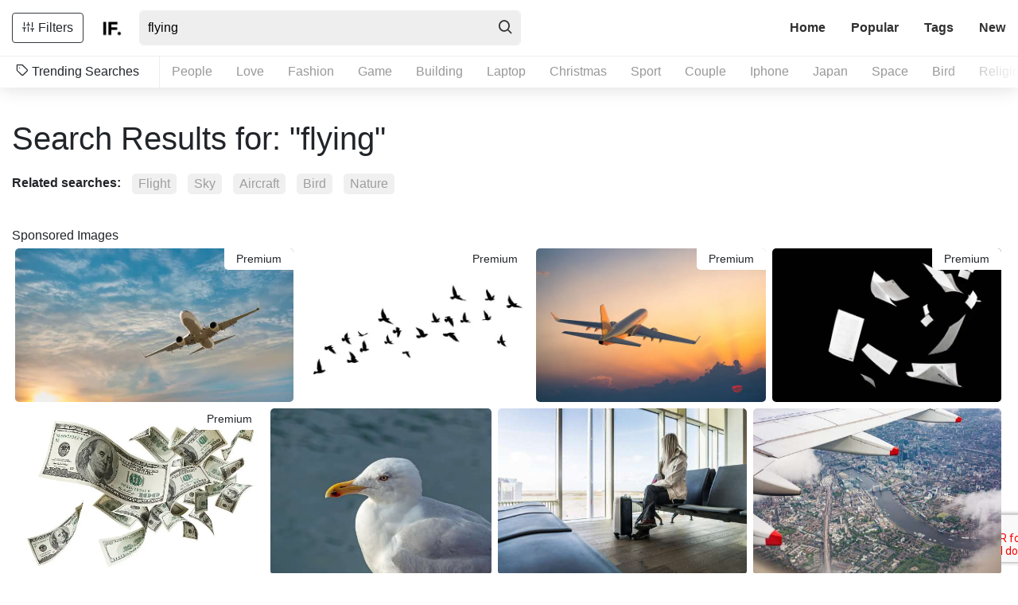

--- FILE ---
content_type: text/html; charset=UTF-8
request_url: https://imagefinder.co/search/flying
body_size: 11722
content:
<!DOCTYPE html>
<html lang="en">
<head>
    <meta http-equiv="Content-Type" content="text/html; charset=UTF-8" />
    <title>Search flying image, page 1 | Image Finder</title>
    <meta name="viewport" content="width=device-width, initial-scale=1, shrink-to-fit=no">
    <meta name="csrf-token" content="UYH6i3lwebTsirVZRHhigNhWUliFndumfmpntVFR">
    <link rel="canonical" href="https://imagefinder.co/search/flying" />
    <meta property="og:type" content="article" />
    <meta property="og:url" content="https://imagefinder.co/search/flying" />
    <meta property="og:title" content="Search flying image, page 1 | Image Finder" />
    <meta property="og:image" content="https://imagefinder.co/storage/w1000/images/2025/09/jeshoots_68b73eed9fb9ae26336d6c56_IMG_5442b-728x485.jpg" />
        <meta name="description" content="Search flying image, page 1 | Image Finder" />
            <meta name="twitter:card" content="summary" />
    <meta name="twitter:title" content="Search flying image, page 1 | Image Finder" />
    <meta name="twitter:image" content="https://imagefinder.co/storage/w1000/images/2025/09/jeshoots_68b73eed9fb9ae26336d6c56_IMG_5442b-728x485.jpg" />
    <meta name="apple-mobile-web-app-capable" content="yes" />
    <meta name="HandheldFriendly" content="true" />
    <meta name="author" content="imagefinder.co" />

    <link rel="icon" type="image/png" href="https://imagefinder.co/images/favicon.png">
    <link rel="stylesheet" href="https://imagefinder.co/css/reset.css" type="text/css" media="all">
    <link rel="stylesheet" href="https://imagefinder.co/fonts/icomoon/style.css" type="text/css" media="all">
    <link rel="stylesheet" href="https://imagefinder.co/css/bootstrap.min.css" crossorigin="anonymous">
    <link rel="stylesheet" href="https://imagefinder.co/css/style.css" type="text/css" media="all">
    <link rel="stylesheet" href="https://imagefinder.co/css/jquery.flex-images.css" type="text/css" media="all">
    <script src="https://www.google.com/recaptcha/api.js?render=6LevRbUUAAAAABqwIIAEgkOoeN0m58ooV3WZANuZ"></script>
    
    
</head>
<body class=category-template>
    <!-- Start : Header -->
        <header id="masthead" class="default-header" >
        <div class="container-fluid">
                        <div id="identity">
                <div class="row align-items-center justify-content-between">
                    <div class="col-auto">
                        <div class="row align-items-center no-gutters">
                                                        <div class="col-auto">
		                        <a class="filter-toggle btn btn-outline-dark mb-3"><i class="icon icon-sliders"></i>Filters</a>
                            </div>
                                                        <div class="col-auto">
                                <div id="logo">
                                    <a href="https://imagefinder.co" title="ImageFinder - High Quality free stock images">
                                                                            <img src="https://imagefinder.co/images/logo/1548833939_biglogo.png" alt="ImageFinder Logo" />
                                        <img class="small" src="https://imagefinder.co/images/logo/1548833939_smalllogo.png" alt="ImageFinder Logo" />
                                    </a>
                                </div>
                            </div>
                            <div class="col">
                                <form id="headersearch-form" action="https://imagefinder.co/search" >
                                    <input type="text" name="s" value="flying" placeholder="Type a keyword to start searching images" />
                                    <button type="submit" class="btn"><i class="icon icon-search"></i></button>
                                </form>
                            </div>
                        </div>
                    </div>

                    <div class="col-auto">
                        <div class="row align-items-center">
                            <div class="col-xs-auto">
                                <div id="menu-trigger">
                                    <i class="icon icon-menu"></i>
                                </div>
                                <nav id="main-menu">
                                    <ul class="nav nav-pills">
                                      <li class="nav-item ">
                                        <a class="nav-link" href="https://imagefinder.co">Home</a>
                                      </li>
                                      <li class="nav-item ">
                                        <a class="nav-link" href="https://imagefinder.co/popular">Popular</a>
                                      </li>
                                      <li class="nav-item ">
                                        <a class="nav-link" href="https://imagefinder.co/tags">Tags</a>
                                      </li>
                                      <li class="nav-item ">
                                        <a class="nav-link" href="https://imagefinder.co/new">New</a>
                                      </li>
                                    </ul>
                                </nav>
                            </div>
                        </div>
                    </div>
                </div>
            </div>
            
                        <div id="popular-tags">
                <span><i class="icon icon-tag"></i> Trending Searches</span>
                <ul id="popular-tags-container">
                                        <li>
                        <a href="https://imagefinder.co/search/people">People</a>
                    </li>
                                        <li>
                        <a href="https://imagefinder.co/search/love">Love</a>
                    </li>
                                        <li>
                        <a href="https://imagefinder.co/search/fashion">Fashion</a>
                    </li>
                                        <li>
                        <a href="https://imagefinder.co/search/game">Game</a>
                    </li>
                                        <li>
                        <a href="https://imagefinder.co/search/building">Building</a>
                    </li>
                                        <li>
                        <a href="https://imagefinder.co/search/laptop">Laptop</a>
                    </li>
                                        <li>
                        <a href="https://imagefinder.co/search/christmas">Christmas</a>
                    </li>
                                        <li>
                        <a href="https://imagefinder.co/search/sport">Sport</a>
                    </li>
                                        <li>
                        <a href="https://imagefinder.co/search/couple">Couple</a>
                    </li>
                                        <li>
                        <a href="https://imagefinder.co/search/iphone">Iphone</a>
                    </li>
                                        <li>
                        <a href="https://imagefinder.co/search/japan">Japan</a>
                    </li>
                                        <li>
                        <a href="https://imagefinder.co/search/space">Space</a>
                    </li>
                                        <li>
                        <a href="https://imagefinder.co/search/bird">Bird</a>
                    </li>
                                        <li>
                        <a href="https://imagefinder.co/search/religion">Religion</a>
                    </li>
                                        <li>
                        <a href="https://imagefinder.co/search/public-domain">Public domain</a>
                    </li>
                                    </ul>
            </div>
                    </div>
    </header>
    <!-- End : Header -->
    <!-- Start : Main Content -->
    <div id="maincontent">
        <section id="featured-images" class="body-section">
    <div class="container-fluid">
        <header class="seaction-header">
            <h1 class="page-title">Search Results for: "flying"</h1>
            <p class="subtitle"></p>
                        <div class="related-search">
                <span><strong>Related searches:</strong></span>
                <ul>
                                        <li>
                        <a href="https://imagefinder.co/search?s=flight">Flight</a>
                    </li>
                                        <li>
                        <a href="https://imagefinder.co/search?s=sky">Sky</a>
                    </li>
                                        <li>
                        <a href="https://imagefinder.co/search?s=aircraft">Aircraft</a>
                    </li>
                                        <li>
                        <a href="https://imagefinder.co/search?s=bird">Bird</a>
                    </li>
                                        <li>
                        <a href="https://imagefinder.co/search?s=nature">Nature</a>
                    </li>
                                    </ul>
            </div>
                    </header>

        <div class="section-content">
            <div class="column-section row">
                <div class="col-12 hide" id="filter-panel">
                    <div class="listing-tool filter-tool">
                        <div class="sorting filter-item">
                            <h4 class="filter-header">Sort by</h4>
                            <div class="dropdown">
                                <button class="btn dropdown-toggle" type="button" id="filter-button" data-toggle="dropdown" aria-haspopup="true" aria-expanded="false">Sort by</button>
                                <div class="dropdown-menu" aria-labelledby="filter-button">
                                    <a href="#" class="dropdown-item " data-sort="popular">Popular</a>
                                    <a href="#" class="dropdown-item " data-sort="date">Publish date</a>
                                </div>
                            </div>
                        </div>

                        <div class="source filter-item">
                          <form action="https://imagefinder.co/search" id="if-search-form">
                            <input type="hidden" name="_token" value="UYH6i3lwebTsirVZRHhigNhWUliFndumfmpntVFR">                            <input type="hidden" name="s" value="flying">
                            <input type="hidden" name="page" value="1">
                            <input type="hidden" name="sort" value="" class="if-search-param-sort">
                            <div class="filter-sectioned">

                                <h4 class="filter-header">Source</h4>
                                                                    <div class="switcher">
                                        <input id="crawler-select-all" type="checkbox" name="select-all" checked>
                                        <label class="switcher-label" for="crawler-select-all">Select All</label>
                                    </div>
                                                                        <div class="switcher">
                                        <input id="Picjumbo" class="parent-crawler" type="checkbox" name="parent[]" value="picjumbo" data-ori="picjumbo" data-all="33" checked>
                                        <label class="switcher-label" for="Picjumbo">Picjumbo</label>
                                    </div>
                                                                        <div class="switcher">
                                        <input id="Goodfreephotos" class="parent-crawler" type="checkbox" name="parent[]" value="goodfreephotos" data-ori="goodfreephotos" data-all="33" checked>
                                        <label class="switcher-label" for="Goodfreephotos">Goodfreephotos</label>
                                    </div>
                                                                        <div class="switcher">
                                        <input id="Kaboompics" class="parent-crawler" type="checkbox" name="parent[]" value="kaboompics" data-ori="kaboompics" data-all="33" checked>
                                        <label class="switcher-label" for="Kaboompics">Kaboompics</label>
                                    </div>
                                                                        <div class="switcher">
                                        <input id="Burst" class="parent-crawler" type="checkbox" name="parent[]" value="burst" data-ori="burst" data-all="33" checked>
                                        <label class="switcher-label" for="Burst">Burst</label>
                                    </div>
                                                                        <div class="switcher">
                                        <input id="Baraart" class="parent-crawler" type="checkbox" name="parent[]" value="baraart" data-ori="baraart" data-all="33" checked>
                                        <label class="switcher-label" for="Baraart">Baraart</label>
                                    </div>
                                                                        <div class="switcher">
                                        <input id="Freenaturestock" class="parent-crawler" type="checkbox" name="parent[]" value="freenaturestock" data-ori="freenaturestock" data-all="33" checked>
                                        <label class="switcher-label" for="Freenaturestock">Freenaturestock</label>
                                    </div>
                                                                        <div class="switcher">
                                        <input id="Publicdomainpictures" class="parent-crawler" type="checkbox" name="parent[]" value="publicdomainpictures" data-ori="publicdomainpictures" data-all="33" checked>
                                        <label class="switcher-label" for="Publicdomainpictures">Publicdomainpictures</label>
                                    </div>
                                                                        <div class="switcher">
                                        <input id="Foodiesfeed" class="parent-crawler" type="checkbox" name="parent[]" value="foodiesfeed" data-ori="foodiesfeed" data-all="33" checked>
                                        <label class="switcher-label" for="Foodiesfeed">Foodiesfeed</label>
                                    </div>
                                                                        <div class="switcher">
                                        <input id="Photostockeditor" class="parent-crawler" type="checkbox" name="parent[]" value="photostockeditor" data-ori="photostockeditor" data-all="33" checked>
                                        <label class="switcher-label" for="Photostockeditor">Photostockeditor</label>
                                    </div>
                                                                        <div class="switcher">
                                        <input id="Travelcoffeebook" class="parent-crawler" type="checkbox" name="parent[]" value="travelcoffeebook" data-ori="travelcoffeebook" data-all="33" checked>
                                        <label class="switcher-label" for="Travelcoffeebook">Travelcoffeebook</label>
                                    </div>
                                                                        <div class="switcher">
                                        <input id="Pixabay" class="parent-crawler" type="checkbox" name="parent[]" value="pixabay" data-ori="pixabay" data-all="33" checked>
                                        <label class="switcher-label" for="Pixabay">Pixabay</label>
                                    </div>
                                                                        <div class="switcher">
                                        <input id="Photospd" class="parent-crawler" type="checkbox" name="parent[]" value="photospd" data-ori="photospd" data-all="33" checked>
                                        <label class="switcher-label" for="Photospd">Photospd</label>
                                    </div>
                                                                        <div class="switcher">
                                        <input id="Jeshoots" class="parent-crawler" type="checkbox" name="parent[]" value="jeshoots" data-ori="jeshoots" data-all="33" checked>
                                        <label class="switcher-label" for="Jeshoots">Jeshoots</label>
                                    </div>
                                                                        <div class="switcher">
                                        <input id="Lifeofpix" class="parent-crawler" type="checkbox" name="parent[]" value="lifeofpix" data-ori="lifeofpix" data-all="33" checked>
                                        <label class="switcher-label" for="Lifeofpix">Lifeofpix</label>
                                    </div>
                                                                        <div class="switcher">
                                        <input id="Themeisle" class="parent-crawler" type="checkbox" name="parent[]" value="themeisle" data-ori="themeisle" data-all="33" checked>
                                        <label class="switcher-label" for="Themeisle">Themeisle</label>
                                    </div>
                                                                        <div class="switcher">
                                        <input id="Jaymantri" class="parent-crawler" type="checkbox" name="parent[]" value="jaymantri" data-ori="jaymantri" data-all="33" checked>
                                        <label class="switcher-label" for="Jaymantri">Jaymantri</label>
                                    </div>
                                                                        <div class="switcher">
                                        <input id="Picfoods" class="parent-crawler" type="checkbox" name="parent[]" value="picfoods" data-ori="picfoods" data-all="33" checked>
                                        <label class="switcher-label" for="Picfoods">Picfoods</label>
                                    </div>
                                                                        <div class="switcher">
                                        <input id="Skitterphoto" class="parent-crawler" type="checkbox" name="parent[]" value="skitterphoto" data-ori="skitterphoto" data-all="33" checked>
                                        <label class="switcher-label" for="Skitterphoto">Skitterphoto</label>
                                    </div>
                                                                        <div class="switcher">
                                        <input id="Freestocks" class="parent-crawler" type="checkbox" name="parent[]" value="freestocks" data-ori="freestocks" data-all="33" checked>
                                        <label class="switcher-label" for="Freestocks">Freestocks</label>
                                    </div>
                                                                        <div class="switcher">
                                        <input id="Icons8" class="parent-crawler" type="checkbox" name="parent[]" value="icons8" data-ori="icons8" data-all="33" checked>
                                        <label class="switcher-label" for="Icons8">Icons8</label>
                                    </div>
                                                                        <div class="switcher">
                                        <input id="Morguefile" class="parent-crawler" type="checkbox" name="parent[]" value="morguefile" data-ori="morguefile" data-all="33" checked>
                                        <label class="switcher-label" for="Morguefile">Morguefile</label>
                                    </div>
                                                                        <div class="switcher">
                                        <input id="Epicantus" class="parent-crawler" type="checkbox" name="parent[]" value="epicantus" data-ori="epicantus" data-all="33" checked>
                                        <label class="switcher-label" for="Epicantus">Epicantus</label>
                                    </div>
                                                                        <div class="switcher">
                                        <input id="Mmtstock" class="parent-crawler" type="checkbox" name="parent[]" value="mmtstock" data-ori="mmtstock" data-all="33" checked>
                                        <label class="switcher-label" for="Mmtstock">Mmtstock</label>
                                    </div>
                                                                        <div class="switcher">
                                        <input id="Stocksnap" class="parent-crawler" type="checkbox" name="parent[]" value="stocksnap" data-ori="stocksnap" data-all="33" checked>
                                        <label class="switcher-label" for="Stocksnap">Stocksnap</label>
                                    </div>
                                                                        <div class="switcher">
                                        <input id="Reshot" class="parent-crawler" type="checkbox" name="parent[]" value="reshot" data-ori="reshot" data-all="33" checked>
                                        <label class="switcher-label" for="Reshot">Reshot</label>
                                    </div>
                                                                        <div class="switcher">
                                        <input id="Isorepublic" class="parent-crawler" type="checkbox" name="parent[]" value="isorepublic" data-ori="isorepublic" data-all="33" checked>
                                        <label class="switcher-label" for="Isorepublic">Isorepublic</label>
                                    </div>
                                                                        <div class="switcher">
                                        <input id="Gratisography" class="parent-crawler" type="checkbox" name="parent[]" value="gratisography" data-ori="gratisography" data-all="33" checked>
                                        <label class="switcher-label" for="Gratisography">Gratisography</label>
                                    </div>
                                                                        <div class="switcher">
                                        <input id="Pxhere" class="parent-crawler" type="checkbox" name="parent[]" value="pxhere" data-ori="pxhere" data-all="33" checked>
                                        <label class="switcher-label" for="Pxhere">Pxhere</label>
                                    </div>
                                                                        <div class="switcher">
                                        <input id="Negativespace" class="parent-crawler" type="checkbox" name="parent[]" value="negativespace" data-ori="negativespace" data-all="33" checked>
                                        <label class="switcher-label" for="Negativespace">Negativespace</label>
                                    </div>
                                                                        <div class="switcher">
                                        <input id="Freerangestock" class="parent-crawler" type="checkbox" name="parent[]" value="freerangestock" data-ori="freerangestock" data-all="33" checked>
                                        <label class="switcher-label" for="Freerangestock">Freerangestock</label>
                                    </div>
                                                                        <div class="switcher">
                                        <input id="Stokpic" class="parent-crawler" type="checkbox" name="parent[]" value="stokpic" data-ori="stokpic" data-all="33" checked>
                                        <label class="switcher-label" for="Stokpic">Stokpic</label>
                                    </div>
                                                                        <div class="switcher">
                                        <input id="Picspree" class="parent-crawler" type="checkbox" name="parent[]" value="picspree" data-ori="picspree" data-all="33" checked>
                                        <label class="switcher-label" for="Picspree">Picspree</label>
                                    </div>
                                                                        <div class="switcher">
                                        <input id="Iwaria" class="parent-crawler" type="checkbox" name="parent[]" value="iwaria" data-ori="iwaria" data-all="33" checked>
                                        <label class="switcher-label" for="Iwaria">Iwaria</label>
                                    </div>
                                                                                                </div>
                            <div class="filter-sectioned">
                                <h4 class="filter-header">Orientations</h4>
                                <div class="switcher">
                                    <input id="panoramic" type="checkbox" name="orientation[]" value="Panoramic" data-ori="Panoramic" data-all="4" checked>
                                    <label class="switcher-label" for="panoramic">Panoramic</label>
                                </div>
                                <div class="switcher">
                                    <input id="vertical" type="checkbox" name="orientation[]" value="Vertical" data-ori="Vertical" data-all="4" checked>
                                    <label class="switcher-label" for="vertical">Vertical</label>
                                </div>
                                <div class="switcher">
                                    <input id="horizontal" type="checkbox" name="orientation[]" value="Horizontal" data-ori="Horizontal" data-all="4" checked>
                                    <label class="switcher-label" for="horizontal">Horizontal</label>
                                </div>
                                <div class="switcher">
                                    <input id="square" type="checkbox" name="orientation[]" value="Square" data-ori="Square" data-all="4" checked>
                                    <label class="switcher-label" for="square">Square</label>
                                </div>
                            </div>
                            <button class="btn btn-dark btn-submit btn-block" type="submit">Filter</button>
                          </form>
                        </div>
                    </div>
                </div>
                <div class="col-12">
                                                                <div class="rel-image">Sponsored Images</div>
                                        <div class="image-grid flex-images">
                                                                                                                    
        <div class="photo-hold item" data-h="337" data-w="612">
            <a target="_blank" href="https://istockphoto.7eer.net/c/2207511/560670/4205?subID1=ImageFinder&u=https://www.istockphoto.com/photo/airplane-flying-over-tropical-sea-at-sunset-gm1526986072-524905290" class="open-image-preview"><i class="icon icon-link"></i></a>
            <div class="detail-photo">
                <span class="user-meta"><a href="https://istockphoto.7eer.net/c/2207511/560670/4205?subID1=ImageFinder&u=https://www.istockphoto.com/photo/airplane-flying-over-tropical-sea-at-sunset-gm1526986072-524905290"><img class="" src="https://imagefinder.co/images/istock.jpg" />iStock</a></span>
            </div>
            <span class="premium">Premium</span>
            <a target="_blank" href="https://istockphoto.7eer.net/c/2207511/560670/4205?subID1=ImageFinder&u=https://www.istockphoto.com/photo/airplane-flying-over-tropical-sea-at-sunset-gm1526986072-524905290" class="iStock">
                <img class="photos lazy" src="https://imagefinder.co/images/istock-placeholder.gif" data-src="https://media.istockphoto.com/id/1526986072/photo/airplane-flying-over-tropical-sea-at-sunset.webp?b=1&s=612x612&w=0&k=20&c=Y0dRaTkUnyZVXzYaZJIx3buF-A6w9PON6C8pFKt1iWQ=" />
            </a>
        </div>
                                                                                                    
        <div class="photo-hold item" data-h="408" data-w="612">
            <a target="_blank" href="https://istockphoto.7eer.net/c/2207511/560670/4205?subID1=ImageFinder&u=https://www.istockphoto.com/vector/flying-birds-silhouettes-on-white-background-vector-illustration-isolated-bird-gm1258515169-368980478" class="open-image-preview"><i class="icon icon-link"></i></a>
            <div class="detail-photo">
                <span class="user-meta"><a href="https://istockphoto.7eer.net/c/2207511/560670/4205?subID1=ImageFinder&u=https://www.istockphoto.com/vector/flying-birds-silhouettes-on-white-background-vector-illustration-isolated-bird-gm1258515169-368980478"><img class="" src="https://imagefinder.co/images/istock.jpg" />iStock</a></span>
            </div>
            <span class="premium">Premium</span>
            <a target="_blank" href="https://istockphoto.7eer.net/c/2207511/560670/4205?subID1=ImageFinder&u=https://www.istockphoto.com/vector/flying-birds-silhouettes-on-white-background-vector-illustration-isolated-bird-gm1258515169-368980478" class="iStock">
                <img class="photos lazy" src="https://imagefinder.co/images/istock-placeholder.gif" data-src="https://media.istockphoto.com/id/1258515169/vector/flying-birds-silhouettes-on-white-background-vector-illustration-isolated-bird-flying-tattoo.webp?b=1&s=612x612&w=0&k=20&c=8FL5jyyRwcJOi95-eILe-oSvFQVCMBBEn2iAqyACnzE=" />
            </a>
        </div>
                                                                                                    
        <div class="photo-hold item" data-h="408" data-w="612">
            <a target="_blank" href="https://istockphoto.7eer.net/c/2207511/560670/4205?subID1=ImageFinder&u=https://www.istockphoto.com/photo/passenger-airplane-flying-above-clouds-during-sunset-gm155439315-21435411" class="open-image-preview"><i class="icon icon-link"></i></a>
            <div class="detail-photo">
                <span class="user-meta"><a href="https://istockphoto.7eer.net/c/2207511/560670/4205?subID1=ImageFinder&u=https://www.istockphoto.com/photo/passenger-airplane-flying-above-clouds-during-sunset-gm155439315-21435411"><img class="" src="https://imagefinder.co/images/istock.jpg" />iStock</a></span>
            </div>
            <span class="premium">Premium</span>
            <a target="_blank" href="https://istockphoto.7eer.net/c/2207511/560670/4205?subID1=ImageFinder&u=https://www.istockphoto.com/photo/passenger-airplane-flying-above-clouds-during-sunset-gm155439315-21435411" class="iStock">
                <img class="photos lazy" src="https://imagefinder.co/images/istock-placeholder.gif" data-src="https://media.istockphoto.com/id/155439315/photo/passenger-airplane-flying-above-clouds-during-sunset.webp?b=1&s=612x612&w=0&k=20&c=E68ksW1MTzGZGHOxSYHu-y9I2Nv0iqbJCkER9e3K7TM=" />
            </a>
        </div>
                                                                                                    
        <div class="photo-hold item" data-h="407" data-w="612">
            <a target="_blank" href="https://istockphoto.7eer.net/c/2207511/560670/4205?subID1=ImageFinder&u=https://www.istockphoto.com/photo/many-flying-business-documents-isolated-on-black-background-papers-flying-in-air-in-gm1205116066-347022237" class="open-image-preview"><i class="icon icon-link"></i></a>
            <div class="detail-photo">
                <span class="user-meta"><a href="https://istockphoto.7eer.net/c/2207511/560670/4205?subID1=ImageFinder&u=https://www.istockphoto.com/photo/many-flying-business-documents-isolated-on-black-background-papers-flying-in-air-in-gm1205116066-347022237"><img class="" src="https://imagefinder.co/images/istock.jpg" />iStock</a></span>
            </div>
            <span class="premium">Premium</span>
            <a target="_blank" href="https://istockphoto.7eer.net/c/2207511/560670/4205?subID1=ImageFinder&u=https://www.istockphoto.com/photo/many-flying-business-documents-isolated-on-black-background-papers-flying-in-air-in-gm1205116066-347022237" class="iStock">
                <img class="photos lazy" src="https://imagefinder.co/images/istock-placeholder.gif" data-src="https://media.istockphoto.com/id/1205116066/photo/many-flying-business-documents-isolated-on-black-background-papers-flying-in-air-in-business.webp?b=1&s=612x612&w=0&k=20&c=dgzj12RSEYZx_LU0frXtDe8Bynf8OCwcjL2zpkqWgaQ=" />
            </a>
        </div>
                                                                                                    
        <div class="photo-hold item" data-h="408" data-w="612">
            <a target="_blank" href="https://istockphoto.7eer.net/c/2207511/560670/4205?subID1=ImageFinder&u=https://www.istockphoto.com/photo/flying-money-gm182902629-13903947" class="open-image-preview"><i class="icon icon-link"></i></a>
            <div class="detail-photo">
                <span class="user-meta"><a href="https://istockphoto.7eer.net/c/2207511/560670/4205?subID1=ImageFinder&u=https://www.istockphoto.com/photo/flying-money-gm182902629-13903947"><img class="" src="https://imagefinder.co/images/istock.jpg" />iStock</a></span>
            </div>
            <span class="premium">Premium</span>
            <a target="_blank" href="https://istockphoto.7eer.net/c/2207511/560670/4205?subID1=ImageFinder&u=https://www.istockphoto.com/photo/flying-money-gm182902629-13903947" class="iStock">
                <img class="photos lazy" src="https://imagefinder.co/images/istock-placeholder.gif" data-src="https://media.istockphoto.com/id/182902629/photo/flying-money.webp?b=1&s=612x612&w=0&k=20&c=5GkZ0hLvIy73hDfitTJ0v3-OQmIxKGlBhvle20Z8XxM=" />
            </a>
        </div>
                                                                                                            <div class="photo-hold item" data-h=720 data-w=960>
                            <a href="https://imagefinder.co/photo/seagull-bird-sea-flying-nature-sky-water-birds-ba75f" class="open-image-preview"><i class="icon icon-link"></i></a>
                            <a href="https://imagefinder.co/photo/seagull-bird-sea-flying-nature-sky-water-birds-ba75f" class="ajax-popup-link" data-slug="seagull-bird-sea-flying-nature-sky-water-birds-ba75f" data-mfp-src="https://imagefinder.co/ajax/seagull-bird-sea-flying-nature-sky-water-birds-ba75f">
                                <img class="photos lazy" data-src="https://imagefinder.co/storage/w500/images/2019/03/pixabay_seagull-4046612_960_720.jpg" src="https://imagefinder.co/images/placeholder.gif" alt="Seagull Bird Sea Flying Nature Sky Water Birds" title="Seagull Bird Sea Flying Nature Sky Water Birds" />
                            </a>
                            <div class="detail-photo">
                                <span class="user-meta"><a href="#"><img class="lazy" data-src="https://imagefinder.co/images/logo/1569779799_pixabay.png" src="https://imagefinder.co/images/placeholder.gif" /> Pixabay</a></span>
                            </div>
                        </div>

                        
                                                <div class="photo-hold item" data-h=1473 data-w=2210>
                            <a href="https://imagefinder.co/photo/woman-traveler-waiting-at-icelandic-airport-b230e" class="open-image-preview"><i class="icon icon-link"></i></a>
                            <a href="https://imagefinder.co/photo/woman-traveler-waiting-at-icelandic-airport-b230e" class="ajax-popup-link" data-slug="woman-traveler-waiting-at-icelandic-airport-b230e" data-mfp-src="https://imagefinder.co/ajax/woman-traveler-waiting-at-icelandic-airport-b230e">
                                <img class="photos lazy" data-src="https://imagefinder.co/storage/w500/images/2019/01/picjumbo_woman-waiting-icelandic-airport-free-photo-DSC08471-2210x1473.jpg" src="https://imagefinder.co/images/placeholder.gif" alt="Woman Traveler Waiting at Icelandic Airport" title="Woman Traveler Waiting at Icelandic Airport" />
                            </a>
                            <div class="detail-photo">
                                <span class="user-meta"><a href="#"><img class="lazy" data-src="https://imagefinder.co/images/logo/1547690723_picjumbo.gif" src="https://imagefinder.co/images/placeholder.gif" /> Picjumbo</a></span>
                            </div>
                        </div>

                        
                                                <div class="photo-hold item" data-h=1474 data-w=2210>
                            <a href="https://imagefinder.co/photo/center-of-london-uk-from-the-airplane-window-cecb4" class="open-image-preview"><i class="icon icon-link"></i></a>
                            <a href="https://imagefinder.co/photo/center-of-london-uk-from-the-airplane-window-cecb4" class="ajax-popup-link" data-slug="center-of-london-uk-from-the-airplane-window-cecb4" data-mfp-src="https://imagefinder.co/ajax/center-of-london-uk-from-the-airplane-window-cecb4">
                                <img class="photos lazy" data-src="https://imagefinder.co/storage/w500/images/2019/01/picjumbo_center-of-london-uk-from-the-airplane-window_free_stock_photos_picjumbo_HNCK2596-2210x1474.jpg" src="https://imagefinder.co/images/placeholder.gif" alt="Center of London, UK from the Airplane Window" title="Center of London, UK from the Airplane Window" />
                            </a>
                            <div class="detail-photo">
                                <span class="user-meta"><a href="#"><img class="lazy" data-src="https://imagefinder.co/images/logo/1547690723_picjumbo.gif" src="https://imagefinder.co/images/placeholder.gif" /> Picjumbo</a></span>
                            </div>
                        </div>

                        
                                                <div class="photo-hold item" data-h=640 data-w=960>
                            <a href="https://imagefinder.co/photo/seagull-flying-bird-sky-flight-animal-nature-fly-aab1c" class="open-image-preview"><i class="icon icon-link"></i></a>
                            <a href="https://imagefinder.co/photo/seagull-flying-bird-sky-flight-animal-nature-fly-aab1c" class="ajax-popup-link" data-slug="seagull-flying-bird-sky-flight-animal-nature-fly-aab1c" data-mfp-src="https://imagefinder.co/ajax/seagull-flying-bird-sky-flight-animal-nature-fly-aab1c">
                                <img class="photos lazy" data-src="https://imagefinder.co/storage/w500/images/2019/04/pixabay_seagull-4092761_960_720.jpg" src="https://imagefinder.co/images/placeholder.gif" alt="Seagull Flying Bird Sky Flight Animal Nature Fly" title="Seagull Flying Bird Sky Flight Animal Nature Fly" />
                            </a>
                            <div class="detail-photo">
                                <span class="user-meta"><a href="#"><img class="lazy" data-src="https://imagefinder.co/images/logo/1569779799_pixabay.png" src="https://imagefinder.co/images/placeholder.gif" /> Pixabay</a></span>
                            </div>
                        </div>

                        
                                                <div class="photo-hold item" data-h=441 data-w=960>
                            <a href="https://imagefinder.co/photo/horse-pegasus-archway-fantasy-mystical-fairy-tales-4db47" class="open-image-preview"><i class="icon icon-link"></i></a>
                            <a href="https://imagefinder.co/photo/horse-pegasus-archway-fantasy-mystical-fairy-tales-4db47" class="ajax-popup-link" data-slug="horse-pegasus-archway-fantasy-mystical-fairy-tales-4db47" data-mfp-src="https://imagefinder.co/ajax/horse-pegasus-archway-fantasy-mystical-fairy-tales-4db47">
                                <img class="photos lazy" data-src="https://imagefinder.co/storage/w500/images/2019/02/pixabay_horse-3395135_960_720.jpg" src="https://imagefinder.co/images/placeholder.gif" alt="Horse Pegasus Archway Fantasy Mystical Fairy Tales" title="Horse Pegasus Archway Fantasy Mystical Fairy Tales" />
                            </a>
                            <div class="detail-photo">
                                <span class="user-meta"><a href="#"><img class="lazy" data-src="https://imagefinder.co/images/logo/1569779799_pixabay.png" src="https://imagefinder.co/images/placeholder.gif" /> Pixabay</a></span>
                            </div>
                        </div>

                        
                                                <div class="photo-hold item" data-h=638 data-w=960>
                            <a href="https://imagefinder.co/photo/birds-pink-animal-bird-animals-feather-exotic-00a4b" class="open-image-preview"><i class="icon icon-link"></i></a>
                            <a href="https://imagefinder.co/photo/birds-pink-animal-bird-animals-feather-exotic-00a4b" class="ajax-popup-link" data-slug="birds-pink-animal-bird-animals-feather-exotic-00a4b" data-mfp-src="https://imagefinder.co/ajax/birds-pink-animal-bird-animals-feather-exotic-00a4b">
                                <img class="photos lazy" data-src="https://imagefinder.co/storage/w500/images/2019/02/pixabay_birds-3983283_960_720.jpg" src="https://imagefinder.co/images/placeholder.gif" alt="Birds Pink Animal Bird Animals Feather Exotic" title="Birds Pink Animal Bird Animals Feather Exotic" />
                            </a>
                            <div class="detail-photo">
                                <span class="user-meta"><a href="#"><img class="lazy" data-src="https://imagefinder.co/images/logo/1569779799_pixabay.png" src="https://imagefinder.co/images/placeholder.gif" /> Pixabay</a></span>
                            </div>
                        </div>

                        
                                                <div class="photo-hold item" data-h=600 data-w=800>
                            <a href="https://imagefinder.co/photo/pigeons-flying-over-wazir-khan-mosque-in-lahore-pakistan-free-photo-250ee" class="open-image-preview"><i class="icon icon-link"></i></a>
                            <a href="https://imagefinder.co/photo/pigeons-flying-over-wazir-khan-mosque-in-lahore-pakistan-free-photo-250ee" class="ajax-popup-link" data-slug="pigeons-flying-over-wazir-khan-mosque-in-lahore-pakistan-free-photo-250ee" data-mfp-src="https://imagefinder.co/ajax/pigeons-flying-over-wazir-khan-mosque-in-lahore-pakistan-free-photo-250ee">
                                <img class="photos lazy" data-src="https://imagefinder.co/storage/w500/images/2019/02/goodfreephotos_pigeons-flying-over-wazir-khan-mosque-in-lahore-pakistan.jpg" src="https://imagefinder.co/images/placeholder.gif" alt="Pigeons flying over Wazir Khan Mosque in Lahore, Pakistan free photo" title="Pigeons flying over Wazir Khan Mosque in Lahore, Pakistan free photo" />
                            </a>
                            <div class="detail-photo">
                                <span class="user-meta"><a href="#"><img class="lazy" data-src="https://imagefinder.co/images/logo/1547613879_goodfreephotos.jpg" src="https://imagefinder.co/images/placeholder.gif" /> Goodfreephotos</a></span>
                            </div>
                        </div>

                        
                                                <div class="photo-hold item" data-h=720 data-w=540>
                            <a href="https://imagefinder.co/photo/balloon-balloon-envelope-hot-air-balloon-sleeve-4f027" class="open-image-preview"><i class="icon icon-link"></i></a>
                            <a href="https://imagefinder.co/photo/balloon-balloon-envelope-hot-air-balloon-sleeve-4f027" class="ajax-popup-link" data-slug="balloon-balloon-envelope-hot-air-balloon-sleeve-4f027" data-mfp-src="https://imagefinder.co/ajax/balloon-balloon-envelope-hot-air-balloon-sleeve-4f027">
                                <img class="photos lazy" data-src="https://imagefinder.co/storage/w500/images/2019/02/pixabay_balloon-2021525_960_720.jpg" src="https://imagefinder.co/images/placeholder.gif" alt="Balloon Balloon Envelope Hot Air Balloon Sleeve" title="Balloon Balloon Envelope Hot Air Balloon Sleeve" />
                            </a>
                            <div class="detail-photo">
                                <span class="user-meta"><a href="#"><img class="lazy" data-src="https://imagefinder.co/images/logo/1569779799_pixabay.png" src="https://imagefinder.co/images/placeholder.gif" /> Pixabay</a></span>
                            </div>
                        </div>

                        
                                                <div class="photo-hold item" data-h=640 data-w=960>
                            <a href="https://imagefinder.co/photo/birds-nature-plumage-pen-colorful-flying-wing-00a49" class="open-image-preview"><i class="icon icon-link"></i></a>
                            <a href="https://imagefinder.co/photo/birds-nature-plumage-pen-colorful-flying-wing-00a49" class="ajax-popup-link" data-slug="birds-nature-plumage-pen-colorful-flying-wing-00a49" data-mfp-src="https://imagefinder.co/ajax/birds-nature-plumage-pen-colorful-flying-wing-00a49">
                                <img class="photos lazy" data-src="https://imagefinder.co/storage/w500/images/2019/02/pixabay_birds-3983702_960_720.jpg" src="https://imagefinder.co/images/placeholder.gif" alt="Birds Nature Plumage Pen Colorful Flying Wing" title="Birds Nature Plumage Pen Colorful Flying Wing" />
                            </a>
                            <div class="detail-photo">
                                <span class="user-meta"><a href="#"><img class="lazy" data-src="https://imagefinder.co/images/logo/1569779799_pixabay.png" src="https://imagefinder.co/images/placeholder.gif" /> Pixabay</a></span>
                            </div>
                        </div>

                        
                                                <div class="photo-hold item" data-h=1473 data-w=2210>
                            <a href="https://imagefinder.co/photo/airport-vintage-photo-b2296" class="open-image-preview"><i class="icon icon-link"></i></a>
                            <a href="https://imagefinder.co/photo/airport-vintage-photo-b2296" class="ajax-popup-link" data-slug="airport-vintage-photo-b2296" data-mfp-src="https://imagefinder.co/ajax/airport-vintage-photo-b2296">
                                <img class="photos lazy" data-src="https://imagefinder.co/storage/w500/images/2019/01/picjumbo_airport-vintage-free-photo-2210x1473.jpg" src="https://imagefinder.co/images/placeholder.gif" alt="Airport Vintage Photo" title="Airport Vintage Photo" />
                            </a>
                            <div class="detail-photo">
                                <span class="user-meta"><a href="#"><img class="lazy" data-src="https://imagefinder.co/images/logo/1547690723_picjumbo.gif" src="https://imagefinder.co/images/placeholder.gif" /> Picjumbo</a></span>
                            </div>
                        </div>

                        
                                                <div class="photo-hold item" data-h=640 data-w=960>
                            <a href="https://imagefinder.co/photo/pink-purple-sky-birds-flying-c48c6" class="open-image-preview"><i class="icon icon-link"></i></a>
                            <a href="https://imagefinder.co/photo/pink-purple-sky-birds-flying-c48c6" class="ajax-popup-link" data-slug="pink-purple-sky-birds-flying-c48c6" data-mfp-src="https://imagefinder.co/ajax/pink-purple-sky-birds-flying-c48c6">
                                <img class="photos lazy" data-src="https://imagefinder.co/storage/w500/images/2019/06/stocksnap_V0C2CIXXN8.jpg" src="https://imagefinder.co/images/placeholder.gif" alt="pink purple sky birds flying" title="pink purple sky birds flying" />
                            </a>
                            <div class="detail-photo">
                                <span class="user-meta"><a href="#"><img class="lazy" data-src="https://imagefinder.co/images/logo/1560220714_stocksnap.jpg" src="https://imagefinder.co/images/placeholder.gif" /> Stocksnap</a></span>
                            </div>
                        </div>

                        
                                                <div class="photo-hold item" data-h=636 data-w=960>
                            <a href="https://imagefinder.co/photo/plains-old-aircraft-propeller-plane-airshow-9c0f8" class="open-image-preview"><i class="icon icon-link"></i></a>
                            <a href="https://imagefinder.co/photo/plains-old-aircraft-propeller-plane-airshow-9c0f8" class="ajax-popup-link" data-slug="plains-old-aircraft-propeller-plane-airshow-9c0f8" data-mfp-src="https://imagefinder.co/ajax/plains-old-aircraft-propeller-plane-airshow-9c0f8">
                                <img class="photos lazy" data-src="https://imagefinder.co/storage/w500/images/2019/01/pixabay_plains-214594_960_720.jpg" src="https://imagefinder.co/images/placeholder.gif" alt="Plains Old Aircraft Propeller Plane Airshow" title="Plains Old Aircraft Propeller Plane Airshow" />
                            </a>
                            <div class="detail-photo">
                                <span class="user-meta"><a href="#"><img class="lazy" data-src="https://imagefinder.co/images/logo/1569779799_pixabay.png" src="https://imagefinder.co/images/placeholder.gif" /> Pixabay</a></span>
                            </div>
                        </div>

                        
                                                <div class="photo-hold item" data-h=720 data-w=960>
                            <a href="https://imagefinder.co/photo/christmas-window-sticker-reindeer-moose-slide-227f6" class="open-image-preview"><i class="icon icon-link"></i></a>
                            <a href="https://imagefinder.co/photo/christmas-window-sticker-reindeer-moose-slide-227f6" class="ajax-popup-link" data-slug="christmas-window-sticker-reindeer-moose-slide-227f6" data-mfp-src="https://imagefinder.co/ajax/christmas-window-sticker-reindeer-moose-slide-227f6">
                                <img class="photos lazy" data-src="https://imagefinder.co/storage/w500/images/2019/02/pixabay_christmas-573623_960_720.jpg" src="https://imagefinder.co/images/placeholder.gif" alt="Christmas Window Sticker Reindeer Moose Slide" title="Christmas Window Sticker Reindeer Moose Slide" />
                            </a>
                            <div class="detail-photo">
                                <span class="user-meta"><a href="#"><img class="lazy" data-src="https://imagefinder.co/images/logo/1569779799_pixabay.png" src="https://imagefinder.co/images/placeholder.gif" /> Pixabay</a></span>
                            </div>
                        </div>

                        
                                                <div class="photo-hold item" data-h=640 data-w=960>
                            <a href="https://imagefinder.co/photo/paraglider-mountains-flying-paragliding-mountain-21598" class="open-image-preview"><i class="icon icon-link"></i></a>
                            <a href="https://imagefinder.co/photo/paraglider-mountains-flying-paragliding-mountain-21598" class="ajax-popup-link" data-slug="paraglider-mountains-flying-paragliding-mountain-21598" data-mfp-src="https://imagefinder.co/ajax/paraglider-mountains-flying-paragliding-mountain-21598">
                                <img class="photos lazy" data-src="https://imagefinder.co/storage/w500/images/2019/02/pixabay_paraglider-548088_960_720.jpg" src="https://imagefinder.co/images/placeholder.gif" alt="Paraglider Mountains Flying Paragliding Mountain" title="Paraglider Mountains Flying Paragliding Mountain" />
                            </a>
                            <div class="detail-photo">
                                <span class="user-meta"><a href="#"><img class="lazy" data-src="https://imagefinder.co/images/logo/1569779799_pixabay.png" src="https://imagefinder.co/images/placeholder.gif" /> Pixabay</a></span>
                            </div>
                        </div>

                        
                                                <div class="photo-hold item" data-h=640 data-w=960>
                            <a href="https://imagefinder.co/photo/seagull-bird-bosphorus-sea-istanbul-flight-flying-65054" class="open-image-preview"><i class="icon icon-link"></i></a>
                            <a href="https://imagefinder.co/photo/seagull-bird-bosphorus-sea-istanbul-flight-flying-65054" class="ajax-popup-link" data-slug="seagull-bird-bosphorus-sea-istanbul-flight-flying-65054" data-mfp-src="https://imagefinder.co/ajax/seagull-bird-bosphorus-sea-istanbul-flight-flying-65054">
                                <img class="photos lazy" data-src="https://imagefinder.co/storage/w500/images/2019/02/pixabay_seagull-3952994_960_720.jpg" src="https://imagefinder.co/images/placeholder.gif" alt="Seagull Bird Bosphorus Sea Istanbul Flight Flying" title="Seagull Bird Bosphorus Sea Istanbul Flight Flying" />
                            </a>
                            <div class="detail-photo">
                                <span class="user-meta"><a href="#"><img class="lazy" data-src="https://imagefinder.co/images/logo/1569779799_pixabay.png" src="https://imagefinder.co/images/placeholder.gif" /> Pixabay</a></span>
                            </div>
                        </div>

                        
                                                <div class="photo-hold item" data-h=720 data-w=722>
                            <a href="https://imagefinder.co/photo/space-shuttle-landing-wingtip-vortices-flying-52795" class="open-image-preview"><i class="icon icon-link"></i></a>
                            <a href="https://imagefinder.co/photo/space-shuttle-landing-wingtip-vortices-flying-52795" class="ajax-popup-link" data-slug="space-shuttle-landing-wingtip-vortices-flying-52795" data-mfp-src="https://imagefinder.co/ajax/space-shuttle-landing-wingtip-vortices-flying-52795">
                                <img class="photos lazy" data-src="https://imagefinder.co/storage/w500/images/2019/02/pixabay_space-shuttle-landing-600463_960_720.jpg" src="https://imagefinder.co/images/placeholder.gif" alt="Space Shuttle Landing Wingtip Vortices Flying" title="Space Shuttle Landing Wingtip Vortices Flying" />
                            </a>
                            <div class="detail-photo">
                                <span class="user-meta"><a href="#"><img class="lazy" data-src="https://imagefinder.co/images/logo/1569779799_pixabay.png" src="https://imagefinder.co/images/placeholder.gif" /> Pixabay</a></span>
                            </div>
                        </div>

                        
                                                <div class="photo-hold item" data-h=720 data-w=960>
                            <a href="https://imagefinder.co/photo/paragliding-black-forest-flying-freedom-blue-sky-7c43b" class="open-image-preview"><i class="icon icon-link"></i></a>
                            <a href="https://imagefinder.co/photo/paragliding-black-forest-flying-freedom-blue-sky-7c43b" class="ajax-popup-link" data-slug="paragliding-black-forest-flying-freedom-blue-sky-7c43b" data-mfp-src="https://imagefinder.co/ajax/paragliding-black-forest-flying-freedom-blue-sky-7c43b">
                                <img class="photos lazy" data-src="https://imagefinder.co/storage/w500/images/2019/05/pixabay_paragliding-4175520_960_720.jpg" src="https://imagefinder.co/images/placeholder.gif" alt="Paragliding Black Forest Flying Freedom Blue Sky" title="Paragliding Black Forest Flying Freedom Blue Sky" />
                            </a>
                            <div class="detail-photo">
                                <span class="user-meta"><a href="#"><img class="lazy" data-src="https://imagefinder.co/images/logo/1569779799_pixabay.png" src="https://imagefinder.co/images/placeholder.gif" /> Pixabay</a></span>
                            </div>
                        </div>

                        
                                                <div class="photo-hold item" data-h=644 data-w=800>
                            <a href="https://imagefinder.co/photo/american-8th-air-force-boeing-b-17-flying-fortress-bombing-raid-on-the-focke-wulf-factory-free-photo-27472" class="open-image-preview"><i class="icon icon-link"></i></a>
                            <a href="https://imagefinder.co/photo/american-8th-air-force-boeing-b-17-flying-fortress-bombing-raid-on-the-focke-wulf-factory-free-photo-27472" class="ajax-popup-link" data-slug="american-8th-air-force-boeing-b-17-flying-fortress-bombing-raid-on-the-focke-wulf-factory-free-photo-27472" data-mfp-src="https://imagefinder.co/ajax/american-8th-air-force-boeing-b-17-flying-fortress-bombing-raid-on-the-focke-wulf-factory-free-photo-27472">
                                <img class="photos lazy" data-src="https://imagefinder.co/storage/w500/images/2019/02/goodfreephotos_american-8th-air-force-boeing-b-17-flying-fortress-bombing-raid-on-the-focke-wulf-factory.jpg" src="https://imagefinder.co/images/placeholder.gif" alt="American 8th Air Force Boeing B-17 Flying Fortress bombing raid on the Focke-Wulf factory free photo" title="American 8th Air Force Boeing B-17 Flying Fortress bombing raid on the Focke-Wulf factory free photo" />
                            </a>
                            <div class="detail-photo">
                                <span class="user-meta"><a href="#"><img class="lazy" data-src="https://imagefinder.co/images/logo/1547613879_goodfreephotos.jpg" src="https://imagefinder.co/images/placeholder.gif" /> Goodfreephotos</a></span>
                            </div>
                        </div>

                        
                                                <div class="photo-hold item" data-h=720 data-w=860>
                            <a href="https://imagefinder.co/photo/seagull-bird-gulls-flying-fly-wing-sky-istanbul-ba693" class="open-image-preview"><i class="icon icon-link"></i></a>
                            <a href="https://imagefinder.co/photo/seagull-bird-gulls-flying-fly-wing-sky-istanbul-ba693" class="ajax-popup-link" data-slug="seagull-bird-gulls-flying-fly-wing-sky-istanbul-ba693" data-mfp-src="https://imagefinder.co/ajax/seagull-bird-gulls-flying-fly-wing-sky-istanbul-ba693">
                                <img class="photos lazy" data-src="https://imagefinder.co/storage/w500/images/2019/03/pixabay_seagull-4048142_960_720.jpg" src="https://imagefinder.co/images/placeholder.gif" alt="Seagull Bird Gulls Flying Fly Wing Sky Istanbul" title="Seagull Bird Gulls Flying Fly Wing Sky Istanbul" />
                            </a>
                            <div class="detail-photo">
                                <span class="user-meta"><a href="#"><img class="lazy" data-src="https://imagefinder.co/images/logo/1569779799_pixabay.png" src="https://imagefinder.co/images/placeholder.gif" /> Pixabay</a></span>
                            </div>
                        </div>

                        
                                                <div class="photo-hold item" data-h=1473 data-w=2210>
                            <a href="https://imagefinder.co/photo/airplane-taxiway-queue-b2276" class="open-image-preview"><i class="icon icon-link"></i></a>
                            <a href="https://imagefinder.co/photo/airplane-taxiway-queue-b2276" class="ajax-popup-link" data-slug="airplane-taxiway-queue-b2276" data-mfp-src="https://imagefinder.co/ajax/airplane-taxiway-queue-b2276">
                                <img class="photos lazy" data-src="https://imagefinder.co/storage/w500/images/2019/01/picjumbo_airplane-taxiway-queue-free-photo-2210x1473.jpg" src="https://imagefinder.co/images/placeholder.gif" alt="Airplane Taxiway Queue" title="Airplane Taxiway Queue" />
                            </a>
                            <div class="detail-photo">
                                <span class="user-meta"><a href="#"><img class="lazy" data-src="https://imagefinder.co/images/logo/1547690723_picjumbo.gif" src="https://imagefinder.co/images/placeholder.gif" /> Picjumbo</a></span>
                            </div>
                        </div>

                        
                                                <div class="photo-hold item" data-h=1473 data-w=2210>
                            <a href="https://imagefinder.co/photo/airport-taxiway-long-queue-of-planes-a3c4c" class="open-image-preview"><i class="icon icon-link"></i></a>
                            <a href="https://imagefinder.co/photo/airport-taxiway-long-queue-of-planes-a3c4c" class="ajax-popup-link" data-slug="airport-taxiway-long-queue-of-planes-a3c4c" data-mfp-src="https://imagefinder.co/ajax/airport-taxiway-long-queue-of-planes-a3c4c">
                                <img class="photos lazy" data-src="https://imagefinder.co/storage/w500/images/2019/01/picjumbo_airport-free-photo-2210x1473.jpg" src="https://imagefinder.co/images/placeholder.gif" alt="Airport Taxiway Long Queue of Planes" title="Airport Taxiway Long Queue of Planes" />
                            </a>
                            <div class="detail-photo">
                                <span class="user-meta"><a href="#"><img class="lazy" data-src="https://imagefinder.co/images/logo/1547690723_picjumbo.gif" src="https://imagefinder.co/images/placeholder.gif" /> Picjumbo</a></span>
                            </div>
                        </div>

                        
                                                <div class="photo-hold item" data-h=1067 data-w=1600>
                            <a href="https://imagefinder.co/photo/gull-6cb22" class="open-image-preview"><i class="icon icon-link"></i></a>
                            <a href="https://imagefinder.co/photo/gull-6cb22" class="ajax-popup-link" data-slug="gull-6cb22" data-mfp-src="https://imagefinder.co/ajax/gull-6cb22">
                                <img class="photos lazy" data-src="https://imagefinder.co/storage/w500/images/2019/01/lifeofpix_life-of-pix-free-stock-photos-spain-sea-padlock-gull-1600x1067.jpg" src="https://imagefinder.co/images/placeholder.gif" alt="Gull" title="Gull" />
                            </a>
                            <div class="detail-photo">
                                <span class="user-meta"><a href="#"><img class="lazy" data-src="https://imagefinder.co/images/logo/1548154698_lifeofpix.gif" src="https://imagefinder.co/images/placeholder.gif" /> Lifeofpix</a></span>
                            </div>
                        </div>

                        
                                                <div class="photo-hold item" data-h=720 data-w=904>
                            <a href="https://imagefinder.co/photo/float-plane-seaplane-flying-aerial-alaska-lake-f3de8" class="open-image-preview"><i class="icon icon-link"></i></a>
                            <a href="https://imagefinder.co/photo/float-plane-seaplane-flying-aerial-alaska-lake-f3de8" class="ajax-popup-link" data-slug="float-plane-seaplane-flying-aerial-alaska-lake-f3de8" data-mfp-src="https://imagefinder.co/ajax/float-plane-seaplane-flying-aerial-alaska-lake-f3de8">
                                <img class="photos lazy" data-src="https://imagefinder.co/storage/w500/images/2019/01/pixabay_float-plane-99658_960_720.jpg" src="https://imagefinder.co/images/placeholder.gif" alt="Float Plane Seaplane Flying Aerial Alaska Lake" title="Float Plane Seaplane Flying Aerial Alaska Lake" />
                            </a>
                            <div class="detail-photo">
                                <span class="user-meta"><a href="#"><img class="lazy" data-src="https://imagefinder.co/images/logo/1569779799_pixabay.png" src="https://imagefinder.co/images/placeholder.gif" /> Pixabay</a></span>
                            </div>
                        </div>

                        
                                                <div class="photo-hold item" data-h=667 data-w=1000>
                            <a href="https://imagefinder.co/photo/bumblebee-ff037" class="open-image-preview"><i class="icon icon-link"></i></a>
                            <a href="https://imagefinder.co/photo/bumblebee-ff037" class="ajax-popup-link" data-slug="bumblebee-ff037" data-mfp-src="https://imagefinder.co/ajax/bumblebee-ff037">
                                <img class="photos lazy" data-src="https://imagefinder.co/storage/w500/images/2019/02/freestocks_bumblebee-1000x667.jpg" src="https://imagefinder.co/images/placeholder.gif" alt="Bumblebee" title="Bumblebee" />
                            </a>
                            <div class="detail-photo">
                                <span class="user-meta"><a href="#"><img class="lazy" data-src="https://imagefinder.co/images/logo/1549529906_freestocks.gif" src="https://imagefinder.co/images/placeholder.gif" /> Freestocks</a></span>
                            </div>
                        </div>

                        
                                                <div class="photo-hold item" data-h=500 data-w=750>
                            <a href="https://imagefinder.co/photo/man-holding-remote-controller-for-drones-flying-7bbee" class="open-image-preview"><i class="icon icon-link"></i></a>
                            <a href="https://imagefinder.co/photo/man-holding-remote-controller-for-drones-flying-7bbee" class="ajax-popup-link" data-slug="man-holding-remote-controller-for-drones-flying-7bbee" data-mfp-src="https://imagefinder.co/ajax/man-holding-remote-controller-for-drones-flying-7bbee">
                                <img class="photos lazy" data-src="https://imagefinder.co/storage/w500/images/2019/09/kaboompics_5d8fd35f9fb9ae0bf977bbee_6083d0553915f1749ad2578bef16dabab34cc28e.jpeg" src="https://imagefinder.co/images/placeholder.gif" alt="Man holding remote controller for drones flying" title="Man holding remote controller for drones flying" />
                            </a>
                            <div class="detail-photo">
                                <span class="user-meta"><a href="#"><img class="lazy" data-src="https://imagefinder.co/images/logo/1549931128_kaboompics.gif" src="https://imagefinder.co/images/placeholder.gif" /> Kaboompics</a></span>
                            </div>
                        </div>

                                                <div class="xtragrid-hold item" data-h="240" data-w="1310">
                            <a href="https://freerangestock.com/" target="_blank"><img src="https://imagefinder.co/images/Freerange_Ad_Full.png" alt="The Best Free Stock Photos, Illustrations and Textures - Freerange Stock." /></a>
                        </div>
                        
                                                <div class="photo-hold item" data-h=720 data-w=545>
                            <a href="https://imagefinder.co/photo/animal-harris-hawk-hunter-space-action-angry-f6fca" class="open-image-preview"><i class="icon icon-link"></i></a>
                            <a href="https://imagefinder.co/photo/animal-harris-hawk-hunter-space-action-angry-f6fca" class="ajax-popup-link" data-slug="animal-harris-hawk-hunter-space-action-angry-f6fca" data-mfp-src="https://imagefinder.co/ajax/animal-harris-hawk-hunter-space-action-angry-f6fca">
                                <img class="photos lazy" data-src="https://imagefinder.co/storage/w500/images/2019/01/pixabay_animal-214713_960_720.jpg" src="https://imagefinder.co/images/placeholder.gif" alt="Animal Harris Hawk Hunter Space Action Angry" title="Animal Harris Hawk Hunter Space Action Angry" />
                            </a>
                            <div class="detail-photo">
                                <span class="user-meta"><a href="#"><img class="lazy" data-src="https://imagefinder.co/images/logo/1569779799_pixabay.png" src="https://imagefinder.co/images/placeholder.gif" /> Pixabay</a></span>
                            </div>
                        </div>

                        
                                                <div class="photo-hold item" data-h=640 data-w=960>
                            <a href="https://imagefinder.co/photo/thunderbirds-fighter-jets-chicago-air-show-air-force-80826" class="open-image-preview"><i class="icon icon-link"></i></a>
                            <a href="https://imagefinder.co/photo/thunderbirds-fighter-jets-chicago-air-show-air-force-80826" class="ajax-popup-link" data-slug="thunderbirds-fighter-jets-chicago-air-show-air-force-80826" data-mfp-src="https://imagefinder.co/ajax/thunderbirds-fighter-jets-chicago-air-show-air-force-80826">
                                <img class="photos lazy" data-src="https://imagefinder.co/storage/w500/images/2019/02/pixabay_thunderbirds-3984503_960_720.jpg" src="https://imagefinder.co/images/placeholder.gif" alt="Thunderbirds Fighter Jets Chicago Air Show Air Force" title="Thunderbirds Fighter Jets Chicago Air Show Air Force" />
                            </a>
                            <div class="detail-photo">
                                <span class="user-meta"><a href="#"><img class="lazy" data-src="https://imagefinder.co/images/logo/1569779799_pixabay.png" src="https://imagefinder.co/images/placeholder.gif" /> Pixabay</a></span>
                            </div>
                        </div>

                        
                                                <div class="photo-hold item" data-h=640 data-w=960>
                            <a href="https://imagefinder.co/photo/birds-animals-flying-sky-sunset-fe6fa" class="open-image-preview"><i class="icon icon-link"></i></a>
                            <a href="https://imagefinder.co/photo/birds-animals-flying-sky-sunset-fe6fa" class="ajax-popup-link" data-slug="birds-animals-flying-sky-sunset-fe6fa" data-mfp-src="https://imagefinder.co/ajax/birds-animals-flying-sky-sunset-fe6fa">
                                <img class="photos lazy" data-src="https://imagefinder.co/storage/w500/images/2019/06/stocksnap_J39VRPKQR8.jpg" src="https://imagefinder.co/images/placeholder.gif" alt="birds animals flying sky sunset" title="birds animals flying sky sunset" />
                            </a>
                            <div class="detail-photo">
                                <span class="user-meta"><a href="#"><img class="lazy" data-src="https://imagefinder.co/images/logo/1560220714_stocksnap.jpg" src="https://imagefinder.co/images/placeholder.gif" /> Stocksnap</a></span>
                            </div>
                        </div>

                        
                                                <div class="photo-hold item" data-h=640 data-w=960>
                            <a href="https://imagefinder.co/photo/spitfire-plane-ww2-aircraft-airplane-war-fighter-06bb1" class="open-image-preview"><i class="icon icon-link"></i></a>
                            <a href="https://imagefinder.co/photo/spitfire-plane-ww2-aircraft-airplane-war-fighter-06bb1" class="ajax-popup-link" data-slug="spitfire-plane-ww2-aircraft-airplane-war-fighter-06bb1" data-mfp-src="https://imagefinder.co/ajax/spitfire-plane-ww2-aircraft-airplane-war-fighter-06bb1">
                                <img class="photos lazy" data-src="https://imagefinder.co/storage/w500/images/2019/03/pixabay_spitfire-4087110_960_720.jpg" src="https://imagefinder.co/images/placeholder.gif" alt="Spitfire Plane Ww2 Aircraft Airplane War Fighter" title="Spitfire Plane Ww2 Aircraft Airplane War Fighter" />
                            </a>
                            <div class="detail-photo">
                                <span class="user-meta"><a href="#"><img class="lazy" data-src="https://imagefinder.co/images/logo/1569779799_pixabay.png" src="https://imagefinder.co/images/placeholder.gif" /> Pixabay</a></span>
                            </div>
                        </div>

                        
                                                <div class="photo-hold item" data-h=540 data-w=960>
                            <a href="https://imagefinder.co/photo/dandelion-seeds-close-up-flying-seeds-umbrella-0de24" class="open-image-preview"><i class="icon icon-link"></i></a>
                            <a href="https://imagefinder.co/photo/dandelion-seeds-close-up-flying-seeds-umbrella-0de24" class="ajax-popup-link" data-slug="dandelion-seeds-close-up-flying-seeds-umbrella-0de24" data-mfp-src="https://imagefinder.co/ajax/dandelion-seeds-close-up-flying-seeds-umbrella-0de24">
                                <img class="photos lazy" data-src="https://imagefinder.co/storage/w500/images/2019/05/pixabay_dandelion-4186029_960_720.jpg" src="https://imagefinder.co/images/placeholder.gif" alt="Dandelion Seeds Close Up Flying Seeds Umbrella" title="Dandelion Seeds Close Up Flying Seeds Umbrella" />
                            </a>
                            <div class="detail-photo">
                                <span class="user-meta"><a href="#"><img class="lazy" data-src="https://imagefinder.co/images/logo/1569779799_pixabay.png" src="https://imagefinder.co/images/placeholder.gif" /> Pixabay</a></span>
                            </div>
                        </div>

                        
                                                <div class="photo-hold item" data-h=517 data-w=960>
                            <a href="https://imagefinder.co/photo/flying-birds-flying-hummingbird-birds-wing-animals-658ea" class="open-image-preview"><i class="icon icon-link"></i></a>
                            <a href="https://imagefinder.co/photo/flying-birds-flying-hummingbird-birds-wing-animals-658ea" class="ajax-popup-link" data-slug="flying-birds-flying-hummingbird-birds-wing-animals-658ea" data-mfp-src="https://imagefinder.co/ajax/flying-birds-flying-hummingbird-birds-wing-animals-658ea">
                                <img class="photos lazy" data-src="https://imagefinder.co/storage/w500/images/2019/02/pixabay_flying-3931966_960_720.jpg" src="https://imagefinder.co/images/placeholder.gif" alt="Flying Birds Flying Hummingbird Birds Wing Animals" title="Flying Birds Flying Hummingbird Birds Wing Animals" />
                            </a>
                            <div class="detail-photo">
                                <span class="user-meta"><a href="#"><img class="lazy" data-src="https://imagefinder.co/images/logo/1569779799_pixabay.png" src="https://imagefinder.co/images/placeholder.gif" /> Pixabay</a></span>
                            </div>
                        </div>

                        
                                                <div class="photo-hold item" data-h=638 data-w=960>
                            <a href="https://imagefinder.co/photo/jet-airplane-military-turn-flying-airshow-2220c" class="open-image-preview"><i class="icon icon-link"></i></a>
                            <a href="https://imagefinder.co/photo/jet-airplane-military-turn-flying-airshow-2220c" class="ajax-popup-link" data-slug="jet-airplane-military-turn-flying-airshow-2220c" data-mfp-src="https://imagefinder.co/ajax/jet-airplane-military-turn-flying-airshow-2220c">
                                <img class="photos lazy" data-src="https://imagefinder.co/storage/w500/images/2019/02/pixabay_jet-568613_960_720.jpg" src="https://imagefinder.co/images/placeholder.gif" alt="Jet Airplane Military Turn Flying Airshow" title="Jet Airplane Military Turn Flying Airshow" />
                            </a>
                            <div class="detail-photo">
                                <span class="user-meta"><a href="#"><img class="lazy" data-src="https://imagefinder.co/images/logo/1569779799_pixabay.png" src="https://imagefinder.co/images/placeholder.gif" /> Pixabay</a></span>
                            </div>
                        </div>

                        
                                                <div class="photo-hold item" data-h=720 data-w=960>
                            <a href="https://imagefinder.co/photo/jet-air-show-airplanes-aviation-military-jets-fa14a" class="open-image-preview"><i class="icon icon-link"></i></a>
                            <a href="https://imagefinder.co/photo/jet-air-show-airplanes-aviation-military-jets-fa14a" class="ajax-popup-link" data-slug="jet-air-show-airplanes-aviation-military-jets-fa14a" data-mfp-src="https://imagefinder.co/ajax/jet-air-show-airplanes-aviation-military-jets-fa14a">
                                <img class="photos lazy" data-src="https://imagefinder.co/storage/w500/images/2019/01/pixabay_jet-266699_960_720.jpg" src="https://imagefinder.co/images/placeholder.gif" alt="Jet Air Show Airplanes Aviation Military Jets" title="Jet Air Show Airplanes Aviation Military Jets" />
                            </a>
                            <div class="detail-photo">
                                <span class="user-meta"><a href="#"><img class="lazy" data-src="https://imagefinder.co/images/logo/1569779799_pixabay.png" src="https://imagefinder.co/images/placeholder.gif" /> Pixabay</a></span>
                            </div>
                        </div>

                        
                                                <div class="photo-hold item" data-h=287 data-w=960>
                            <a href="https://imagefinder.co/photo/aircraft-propeller-wing-flying-double-decker-1ceb8" class="open-image-preview"><i class="icon icon-link"></i></a>
                            <a href="https://imagefinder.co/photo/aircraft-propeller-wing-flying-double-decker-1ceb8" class="ajax-popup-link" data-slug="aircraft-propeller-wing-flying-double-decker-1ceb8" data-mfp-src="https://imagefinder.co/ajax/aircraft-propeller-wing-flying-double-decker-1ceb8">
                                <img class="photos lazy" data-src="https://imagefinder.co/storage/w500/images/2019/02/pixabay_aircraft-1499171_960_720.jpg" src="https://imagefinder.co/images/placeholder.gif" alt="Aircraft Propeller Wing Flying Double Decker" title="Aircraft Propeller Wing Flying Double Decker" />
                            </a>
                            <div class="detail-photo">
                                <span class="user-meta"><a href="#"><img class="lazy" data-src="https://imagefinder.co/images/logo/1569779799_pixabay.png" src="https://imagefinder.co/images/placeholder.gif" /> Pixabay</a></span>
                            </div>
                        </div>

                        
                                                <div class="photo-hold item" data-h=720 data-w=960>
                            <a href="https://imagefinder.co/photo/helicopter-helicopter-control-panel-control-panel-03ffa" class="open-image-preview"><i class="icon icon-link"></i></a>
                            <a href="https://imagefinder.co/photo/helicopter-helicopter-control-panel-control-panel-03ffa" class="ajax-popup-link" data-slug="helicopter-helicopter-control-panel-control-panel-03ffa" data-mfp-src="https://imagefinder.co/ajax/helicopter-helicopter-control-panel-control-panel-03ffa">
                                <img class="photos lazy" data-src="https://imagefinder.co/storage/w500/images/2019/01/pixabay_helicopter-450558_960_720.jpg" src="https://imagefinder.co/images/placeholder.gif" alt="Helicopter Helicopter Control Panel Control Panel" title="Helicopter Helicopter Control Panel Control Panel" />
                            </a>
                            <div class="detail-photo">
                                <span class="user-meta"><a href="#"><img class="lazy" data-src="https://imagefinder.co/images/logo/1569779799_pixabay.png" src="https://imagefinder.co/images/placeholder.gif" /> Pixabay</a></span>
                            </div>
                        </div>

                        
                                                <div class="photo-hold item" data-h=640 data-w=960>
                            <a href="https://imagefinder.co/photo/flying-bird-sea-gannet-white-feathers-wings-00a43" class="open-image-preview"><i class="icon icon-link"></i></a>
                            <a href="https://imagefinder.co/photo/flying-bird-sea-gannet-white-feathers-wings-00a43" class="ajax-popup-link" data-slug="flying-bird-sea-gannet-white-feathers-wings-00a43" data-mfp-src="https://imagefinder.co/ajax/flying-bird-sea-gannet-white-feathers-wings-00a43">
                                <img class="photos lazy" data-src="https://imagefinder.co/storage/w500/images/2019/02/pixabay_flying-3984073_960_720.jpg" src="https://imagefinder.co/images/placeholder.gif" alt="Flying Bird Sea Gannet White Feathers Wings" title="Flying Bird Sea Gannet White Feathers Wings" />
                            </a>
                            <div class="detail-photo">
                                <span class="user-meta"><a href="#"><img class="lazy" data-src="https://imagefinder.co/images/logo/1569779799_pixabay.png" src="https://imagefinder.co/images/placeholder.gif" /> Pixabay</a></span>
                            </div>
                        </div>

                        
                                                <div class="photo-hold item" data-h=720 data-w=480>
                            <a href="https://imagefinder.co/photo/plane-old-vintage-retro-airplane-aircraft-air-0014e" class="open-image-preview"><i class="icon icon-link"></i></a>
                            <a href="https://imagefinder.co/photo/plane-old-vintage-retro-airplane-aircraft-air-0014e" class="ajax-popup-link" data-slug="plane-old-vintage-retro-airplane-aircraft-air-0014e" data-mfp-src="https://imagefinder.co/ajax/plane-old-vintage-retro-airplane-aircraft-air-0014e">
                                <img class="photos lazy" data-src="https://imagefinder.co/storage/w500/images/2019/01/pixabay_plane-383041_960_720.jpg" src="https://imagefinder.co/images/placeholder.gif" alt="Plane Old Vintage Retro Airplane Aircraft Air" title="Plane Old Vintage Retro Airplane Aircraft Air" />
                            </a>
                            <div class="detail-photo">
                                <span class="user-meta"><a href="#"><img class="lazy" data-src="https://imagefinder.co/images/logo/1569779799_pixabay.png" src="https://imagefinder.co/images/placeholder.gif" /> Pixabay</a></span>
                            </div>
                        </div>

                        
                                                <div class="photo-hold item" data-h=720 data-w=540>
                            <a href="https://imagefinder.co/photo/buzzard-avian-bird-birds-of-prey-oriental-crested-ab2c2" class="open-image-preview"><i class="icon icon-link"></i></a>
                            <a href="https://imagefinder.co/photo/buzzard-avian-bird-birds-of-prey-oriental-crested-ab2c2" class="ajax-popup-link" data-slug="buzzard-avian-bird-birds-of-prey-oriental-crested-ab2c2" data-mfp-src="https://imagefinder.co/ajax/buzzard-avian-bird-birds-of-prey-oriental-crested-ab2c2">
                                <img class="photos lazy" data-src="https://imagefinder.co/storage/w500/images/2019/02/pixabay_buzzard-3882240_960_720.jpg" src="https://imagefinder.co/images/placeholder.gif" alt="Buzzard Avian Bird Birds Of Prey Oriental Crested" title="Buzzard Avian Bird Birds Of Prey Oriental Crested" />
                            </a>
                            <div class="detail-photo">
                                <span class="user-meta"><a href="#"><img class="lazy" data-src="https://imagefinder.co/images/logo/1569779799_pixabay.png" src="https://imagefinder.co/images/placeholder.gif" /> Pixabay</a></span>
                            </div>
                        </div>

                        
                                                <div class="photo-hold item" data-h=640 data-w=960>
                            <a href="https://imagefinder.co/photo/seagull-bird-sky-nobility-flying-animal-nature-d5bc6" class="open-image-preview"><i class="icon icon-link"></i></a>
                            <a href="https://imagefinder.co/photo/seagull-bird-sky-nobility-flying-animal-nature-d5bc6" class="ajax-popup-link" data-slug="seagull-bird-sky-nobility-flying-animal-nature-d5bc6" data-mfp-src="https://imagefinder.co/ajax/seagull-bird-sky-nobility-flying-animal-nature-d5bc6">
                                <img class="photos lazy" data-src="https://imagefinder.co/storage/w500/images/2019/02/pixabay_seagull-3993851_960_720.jpg" src="https://imagefinder.co/images/placeholder.gif" alt="Seagull Bird Sky Nobility Flying Animal Nature" title="Seagull Bird Sky Nobility Flying Animal Nature" />
                            </a>
                            <div class="detail-photo">
                                <span class="user-meta"><a href="#"><img class="lazy" data-src="https://imagefinder.co/images/logo/1569779799_pixabay.png" src="https://imagefinder.co/images/placeholder.gif" /> Pixabay</a></span>
                            </div>
                        </div>

                        
                                                <div class="photo-hold item" data-h=640 data-w=960>
                            <a href="https://imagefinder.co/photo/animals-birds-seagulls-flight-flying-c4370" class="open-image-preview"><i class="icon icon-link"></i></a>
                            <a href="https://imagefinder.co/photo/animals-birds-seagulls-flight-flying-c4370" class="ajax-popup-link" data-slug="animals-birds-seagulls-flight-flying-c4370" data-mfp-src="https://imagefinder.co/ajax/animals-birds-seagulls-flight-flying-c4370">
                                <img class="photos lazy" data-src="https://imagefinder.co/storage/w500/images/2019/06/stocksnap_KUQ0TPT4G2.jpg" src="https://imagefinder.co/images/placeholder.gif" alt="animals birds seagulls flight flying" title="animals birds seagulls flight flying" />
                            </a>
                            <div class="detail-photo">
                                <span class="user-meta"><a href="#"><img class="lazy" data-src="https://imagefinder.co/images/logo/1560220714_stocksnap.jpg" src="https://imagefinder.co/images/placeholder.gif" /> Stocksnap</a></span>
                            </div>
                        </div>

                        
                                                <div class="photo-hold item" data-h=1473 data-w=2210>
                            <a href="https://imagefinder.co/photo/airplane-wing-through-window-during-take-off-b230c" class="open-image-preview"><i class="icon icon-link"></i></a>
                            <a href="https://imagefinder.co/photo/airplane-wing-through-window-during-take-off-b230c" class="ajax-popup-link" data-slug="airplane-wing-through-window-during-take-off-b230c" data-mfp-src="https://imagefinder.co/ajax/airplane-wing-through-window-during-take-off-b230c">
                                <img class="photos lazy" data-src="https://imagefinder.co/storage/w500/images/2019/01/picjumbo_airplane-wing-free-photo-DSC08450-2210x1473.jpg" src="https://imagefinder.co/images/placeholder.gif" alt="Airplane Wing Through Window During Take Off" title="Airplane Wing Through Window During Take Off" />
                            </a>
                            <div class="detail-photo">
                                <span class="user-meta"><a href="#"><img class="lazy" data-src="https://imagefinder.co/images/logo/1547690723_picjumbo.gif" src="https://imagefinder.co/images/placeholder.gif" /> Picjumbo</a></span>
                            </div>
                        </div>

                        
                                                <div class="photo-hold item" data-h=640 data-w=960>
                            <a href="https://imagefinder.co/photo/airplane-trail-clouds-plane-sky-8f4f7" class="open-image-preview"><i class="icon icon-link"></i></a>
                            <a href="https://imagefinder.co/photo/airplane-trail-clouds-plane-sky-8f4f7" class="ajax-popup-link" data-slug="airplane-trail-clouds-plane-sky-8f4f7" data-mfp-src="https://imagefinder.co/ajax/airplane-trail-clouds-plane-sky-8f4f7">
                                <img class="photos lazy" data-src="https://imagefinder.co/storage/w500/images/2019/07/stocksnap_Y72LGFXKJA.jpg" src="https://imagefinder.co/images/placeholder.gif" alt="airplane trail clouds plane sky" title="airplane trail clouds plane sky" />
                            </a>
                            <div class="detail-photo">
                                <span class="user-meta"><a href="#"><img class="lazy" data-src="https://imagefinder.co/images/logo/1560220714_stocksnap.jpg" src="https://imagefinder.co/images/placeholder.gif" /> Stocksnap</a></span>
                            </div>
                        </div>

                        
                                                <div class="photo-hold item" data-h=307 data-w=960>
                            <a href="https://imagefinder.co/photo/flamingos-birds-india-flock-flying-flocking-water-0bfd4" class="open-image-preview"><i class="icon icon-link"></i></a>
                            <a href="https://imagefinder.co/photo/flamingos-birds-india-flock-flying-flocking-water-0bfd4" class="ajax-popup-link" data-slug="flamingos-birds-india-flock-flying-flocking-water-0bfd4" data-mfp-src="https://imagefinder.co/ajax/flamingos-birds-india-flock-flying-flocking-water-0bfd4">
                                <img class="photos lazy" data-src="https://imagefinder.co/storage/w500/images/2019/01/pixabay_flamingos-390620_960_720.jpg" src="https://imagefinder.co/images/placeholder.gif" alt="Flamingos Birds India Flock Flying Flocking Water" title="Flamingos Birds India Flock Flying Flocking Water" />
                            </a>
                            <div class="detail-photo">
                                <span class="user-meta"><a href="#"><img class="lazy" data-src="https://imagefinder.co/images/logo/1569779799_pixabay.png" src="https://imagefinder.co/images/placeholder.gif" /> Pixabay</a></span>
                            </div>
                        </div>

                        
                                                <div class="photo-hold item" data-h=720 data-w=960>
                            <a href="https://imagefinder.co/photo/clouds-above-the-clouds-sky-blue-cloud-clear-9c984" class="open-image-preview"><i class="icon icon-link"></i></a>
                            <a href="https://imagefinder.co/photo/clouds-above-the-clouds-sky-blue-cloud-clear-9c984" class="ajax-popup-link" data-slug="clouds-above-the-clouds-sky-blue-cloud-clear-9c984" data-mfp-src="https://imagefinder.co/ajax/clouds-above-the-clouds-sky-blue-cloud-clear-9c984">
                                <img class="photos lazy" data-src="https://imagefinder.co/storage/w500/images/2019/01/pixabay_clouds-196093_960_720.jpg" src="https://imagefinder.co/images/placeholder.gif" alt="Clouds Above The Clouds Sky Blue Cloud Clear" title="Clouds Above The Clouds Sky Blue Cloud Clear" />
                            </a>
                            <div class="detail-photo">
                                <span class="user-meta"><a href="#"><img class="lazy" data-src="https://imagefinder.co/images/logo/1569779799_pixabay.png" src="https://imagefinder.co/images/placeholder.gif" /> Pixabay</a></span>
                            </div>
                        </div>

                        
                                                <div class="photo-hold item" data-h=640 data-w=960>
                            <a href="https://imagefinder.co/photo/seagull-bird-gulls-flying-fly-wing-sky-istanbul-ba695" class="open-image-preview"><i class="icon icon-link"></i></a>
                            <a href="https://imagefinder.co/photo/seagull-bird-gulls-flying-fly-wing-sky-istanbul-ba695" class="ajax-popup-link" data-slug="seagull-bird-gulls-flying-fly-wing-sky-istanbul-ba695" data-mfp-src="https://imagefinder.co/ajax/seagull-bird-gulls-flying-fly-wing-sky-istanbul-ba695">
                                <img class="photos lazy" data-src="https://imagefinder.co/storage/w500/images/2019/03/pixabay_seagull-4048139_960_720.jpg" src="https://imagefinder.co/images/placeholder.gif" alt="Seagull Bird Gulls Flying Fly Wing Sky Istanbul" title="Seagull Bird Gulls Flying Fly Wing Sky Istanbul" />
                            </a>
                            <div class="detail-photo">
                                <span class="user-meta"><a href="#"><img class="lazy" data-src="https://imagefinder.co/images/logo/1569779799_pixabay.png" src="https://imagefinder.co/images/placeholder.gif" /> Pixabay</a></span>
                            </div>
                        </div>

                        
                                                <div class="photo-hold item" data-h=640 data-w=960>
                            <a href="https://imagefinder.co/photo/spitfire-plane-ww2-aircraft-airplane-war-fighter-06baf" class="open-image-preview"><i class="icon icon-link"></i></a>
                            <a href="https://imagefinder.co/photo/spitfire-plane-ww2-aircraft-airplane-war-fighter-06baf" class="ajax-popup-link" data-slug="spitfire-plane-ww2-aircraft-airplane-war-fighter-06baf" data-mfp-src="https://imagefinder.co/ajax/spitfire-plane-ww2-aircraft-airplane-war-fighter-06baf">
                                <img class="photos lazy" data-src="https://imagefinder.co/storage/w500/images/2019/03/pixabay_spitfire-4087113_960_720.jpg" src="https://imagefinder.co/images/placeholder.gif" alt="Spitfire Plane Ww2 Aircraft Airplane War Fighter" title="Spitfire Plane Ww2 Aircraft Airplane War Fighter" />
                            </a>
                            <div class="detail-photo">
                                <span class="user-meta"><a href="#"><img class="lazy" data-src="https://imagefinder.co/images/logo/1569779799_pixabay.png" src="https://imagefinder.co/images/placeholder.gif" /> Pixabay</a></span>
                            </div>
                        </div>

                        
                                                <div class="photo-hold item" data-h=638 data-w=960>
                            <a href="https://imagefinder.co/photo/bird-raptor-flight-nature-bird-of-prey-wild-animal-be71f" class="open-image-preview"><i class="icon icon-link"></i></a>
                            <a href="https://imagefinder.co/photo/bird-raptor-flight-nature-bird-of-prey-wild-animal-be71f" class="ajax-popup-link" data-slug="bird-raptor-flight-nature-bird-of-prey-wild-animal-be71f" data-mfp-src="https://imagefinder.co/ajax/bird-raptor-flight-nature-bird-of-prey-wild-animal-be71f">
                                <img class="photos lazy" data-src="https://imagefinder.co/storage/w500/images/2019/04/pixabay_bird-4130220_960_720.jpg" src="https://imagefinder.co/images/placeholder.gif" alt="Bird Raptor Flight Nature Bird Of Prey Wild Animal" title="Bird Raptor Flight Nature Bird Of Prey Wild Animal" />
                            </a>
                            <div class="detail-photo">
                                <span class="user-meta"><a href="#"><img class="lazy" data-src="https://imagefinder.co/images/logo/1569779799_pixabay.png" src="https://imagefinder.co/images/placeholder.gif" /> Pixabay</a></span>
                            </div>
                        </div>

                        
                                                <div class="photo-hold item" data-h=720 data-w=480>
                            <a href="https://imagefinder.co/photo/wind-indicator-weather-vane-wind-indicator-duck-fc1a2" class="open-image-preview"><i class="icon icon-link"></i></a>
                            <a href="https://imagefinder.co/photo/wind-indicator-weather-vane-wind-indicator-duck-fc1a2" class="ajax-popup-link" data-slug="wind-indicator-weather-vane-wind-indicator-duck-fc1a2" data-mfp-src="https://imagefinder.co/ajax/wind-indicator-weather-vane-wind-indicator-duck-fc1a2">
                                <img class="photos lazy" data-src="https://imagefinder.co/storage/w500/images/2019/01/pixabay_wind-indicator-317010_960_720.jpg" src="https://imagefinder.co/images/placeholder.gif" alt="Wind Indicator Weather Vane Wind Indicator Duck" title="Wind Indicator Weather Vane Wind Indicator Duck" />
                            </a>
                            <div class="detail-photo">
                                <span class="user-meta"><a href="#"><img class="lazy" data-src="https://imagefinder.co/images/logo/1569779799_pixabay.png" src="https://imagefinder.co/images/placeholder.gif" /> Pixabay</a></span>
                            </div>
                        </div>

                        
                                                <div class="photo-hold item" data-h=720 data-w=960>
                            <a href="https://imagefinder.co/photo/wasp-insect-sting-wing-flying-dangerous-ac188" class="open-image-preview"><i class="icon icon-link"></i></a>
                            <a href="https://imagefinder.co/photo/wasp-insect-sting-wing-flying-dangerous-ac188" class="ajax-popup-link" data-slug="wasp-insect-sting-wing-flying-dangerous-ac188" data-mfp-src="https://imagefinder.co/ajax/wasp-insect-sting-wing-flying-dangerous-ac188">
                                <img class="photos lazy" data-src="https://imagefinder.co/storage/w500/images/2019/02/pixabay_wasp-3938785_960_720.jpg" src="https://imagefinder.co/images/placeholder.gif" alt="Wasp Insect Sting Wing Flying Dangerous" title="Wasp Insect Sting Wing Flying Dangerous" />
                            </a>
                            <div class="detail-photo">
                                <span class="user-meta"><a href="#"><img class="lazy" data-src="https://imagefinder.co/images/logo/1569779799_pixabay.png" src="https://imagefinder.co/images/placeholder.gif" /> Pixabay</a></span>
                            </div>
                        </div>

                        
                                                <div class="photo-hold item" data-h=639 data-w=960>
                            <a href="https://imagefinder.co/photo/helicopter-blue-flying-sky-air-aviation-aircraft-084b4" class="open-image-preview"><i class="icon icon-link"></i></a>
                            <a href="https://imagefinder.co/photo/helicopter-blue-flying-sky-air-aviation-aircraft-084b4" class="ajax-popup-link" data-slug="helicopter-blue-flying-sky-air-aviation-aircraft-084b4" data-mfp-src="https://imagefinder.co/ajax/helicopter-blue-flying-sky-air-aviation-aircraft-084b4">
                                <img class="photos lazy" data-src="https://imagefinder.co/storage/w500/images/2019/01/pixabay_helicopter-471180_960_720.jpg" src="https://imagefinder.co/images/placeholder.gif" alt="Helicopter Blue Flying Sky Air Aviation Aircraft" title="Helicopter Blue Flying Sky Air Aviation Aircraft" />
                            </a>
                            <div class="detail-photo">
                                <span class="user-meta"><a href="#"><img class="lazy" data-src="https://imagefinder.co/images/logo/1569779799_pixabay.png" src="https://imagefinder.co/images/placeholder.gif" /> Pixabay</a></span>
                            </div>
                        </div>

                        
                        
                                                                                                                    
        <div class="photo-hold item" data-h="612" data-w="555">
            <a target="_blank" href="https://istockphoto.7eer.net/c/2207511/560670/4205?subID1=ImageFinder&u=https://www.istockphoto.com/vector/group-of-flying-or-falling-vector-white-papers-isolated-on-transparent-background-gm838881418-136663545" class="open-image-preview"><i class="icon icon-link"></i></a>
            <div class="detail-photo">
                <span class="user-meta"><a href="https://istockphoto.7eer.net/c/2207511/560670/4205?subID1=ImageFinder&u=https://www.istockphoto.com/vector/group-of-flying-or-falling-vector-white-papers-isolated-on-transparent-background-gm838881418-136663545"><img class="" src="https://imagefinder.co/images/istock.jpg" />iStock</a></span>
            </div>
            <span class="premium">Premium</span>
            <a target="_blank" href="https://istockphoto.7eer.net/c/2207511/560670/4205?subID1=ImageFinder&u=https://www.istockphoto.com/vector/group-of-flying-or-falling-vector-white-papers-isolated-on-transparent-background-gm838881418-136663545" class="iStock">
                <img class="photos lazy" src="https://imagefinder.co/images/istock-placeholder.gif" data-src="https://media.istockphoto.com/id/838881418/vector/group-of-flying-or-falling-vector-white-papers-isolated-on-transparent-background.webp?b=1&s=612x612&w=0&k=20&c=2ZnlRAqvLtrG0XaNhC7jqekpZeNAc03inxYMDmYnGbY=" />
            </a>
        </div>
                                                                                                    
        <div class="photo-hold item" data-h="420" data-w="612">
            <a target="_blank" href="https://istockphoto.7eer.net/c/2207511/560670/4205?subID1=ImageFinder&u=https://www.istockphoto.com/photo/set-of-flying-one-hundred-dollars-bills-isolated-on-white-gm1300171618-392579739" class="open-image-preview"><i class="icon icon-link"></i></a>
            <div class="detail-photo">
                <span class="user-meta"><a href="https://istockphoto.7eer.net/c/2207511/560670/4205?subID1=ImageFinder&u=https://www.istockphoto.com/photo/set-of-flying-one-hundred-dollars-bills-isolated-on-white-gm1300171618-392579739"><img class="" src="https://imagefinder.co/images/istock.jpg" />iStock</a></span>
            </div>
            <span class="premium">Premium</span>
            <a target="_blank" href="https://istockphoto.7eer.net/c/2207511/560670/4205?subID1=ImageFinder&u=https://www.istockphoto.com/photo/set-of-flying-one-hundred-dollars-bills-isolated-on-white-gm1300171618-392579739" class="iStock">
                <img class="photos lazy" src="https://imagefinder.co/images/istock-placeholder.gif" data-src="https://media.istockphoto.com/id/1300171618/photo/set-of-flying-one-hundred-dollars-bills-isolated-on-white.webp?b=1&s=612x612&w=0&k=20&c=ITYkLAUN2n1CGCGjVG6nw1VggUUPQDgKTMIPvAsuz-M=" />
            </a>
        </div>
                                                                                                    
        <div class="photo-hold item" data-h="326" data-w="612">
            <a target="_blank" href="https://istockphoto.7eer.net/c/2207511/560670/4205?subID1=ImageFinder&u=https://www.istockphoto.com/photo/big-airplane-leaves-the-ground-in-the-sky-at-sunset-gm1714990127-540154239" class="open-image-preview"><i class="icon icon-link"></i></a>
            <div class="detail-photo">
                <span class="user-meta"><a href="https://istockphoto.7eer.net/c/2207511/560670/4205?subID1=ImageFinder&u=https://www.istockphoto.com/photo/big-airplane-leaves-the-ground-in-the-sky-at-sunset-gm1714990127-540154239"><img class="" src="https://imagefinder.co/images/istock.jpg" />iStock</a></span>
            </div>
            <span class="premium">Premium</span>
            <a target="_blank" href="https://istockphoto.7eer.net/c/2207511/560670/4205?subID1=ImageFinder&u=https://www.istockphoto.com/photo/big-airplane-leaves-the-ground-in-the-sky-at-sunset-gm1714990127-540154239" class="iStock">
                <img class="photos lazy" src="https://imagefinder.co/images/istock-placeholder.gif" data-src="https://media.istockphoto.com/id/1714990127/photo/big-airplane-leaves-the-ground-in-the-sky-at-sunset.webp?b=1&s=612x612&w=0&k=20&c=Fz75PVhmXyq-M7S2y_cizlvyp0HlofJIzCC8-avtAQ0=" />
            </a>
        </div>
                                                                                                    
        <div class="photo-hold item" data-h="413" data-w="612">
            <a target="_blank" href="https://istockphoto.7eer.net/c/2207511/560670/4205?subID1=ImageFinder&u=https://www.istockphoto.com/photo/commercial-jet-flying-over-clouds-gm155380716-21639071" class="open-image-preview"><i class="icon icon-link"></i></a>
            <div class="detail-photo">
                <span class="user-meta"><a href="https://istockphoto.7eer.net/c/2207511/560670/4205?subID1=ImageFinder&u=https://www.istockphoto.com/photo/commercial-jet-flying-over-clouds-gm155380716-21639071"><img class="" src="https://imagefinder.co/images/istock.jpg" />iStock</a></span>
            </div>
            <span class="premium">Premium</span>
            <a target="_blank" href="https://istockphoto.7eer.net/c/2207511/560670/4205?subID1=ImageFinder&u=https://www.istockphoto.com/photo/commercial-jet-flying-over-clouds-gm155380716-21639071" class="iStock">
                <img class="photos lazy" src="https://imagefinder.co/images/istock-placeholder.gif" data-src="https://media.istockphoto.com/id/155380716/photo/commercial-jet-flying-over-clouds.webp?b=1&s=612x612&w=0&k=20&c=ckHvRMzInb8Ih2GwPYlnZcu9BMPZUwmGDBztrytDXXA=" />
            </a>
        </div>
                                                                                                    
        <div class="photo-hold item" data-h="477" data-w="612">
            <a target="_blank" href="https://istockphoto.7eer.net/c/2207511/560670/4205?subID1=ImageFinder&u=https://www.istockphoto.com/photo/many-hardcover-books-falling-on-white-background-gm1468273166-499833301" class="open-image-preview"><i class="icon icon-link"></i></a>
            <div class="detail-photo">
                <span class="user-meta"><a href="https://istockphoto.7eer.net/c/2207511/560670/4205?subID1=ImageFinder&u=https://www.istockphoto.com/photo/many-hardcover-books-falling-on-white-background-gm1468273166-499833301"><img class="" src="https://imagefinder.co/images/istock.jpg" />iStock</a></span>
            </div>
            <span class="premium">Premium</span>
            <a target="_blank" href="https://istockphoto.7eer.net/c/2207511/560670/4205?subID1=ImageFinder&u=https://www.istockphoto.com/photo/many-hardcover-books-falling-on-white-background-gm1468273166-499833301" class="iStock">
                <img class="photos lazy" src="https://imagefinder.co/images/istock-placeholder.gif" data-src="https://media.istockphoto.com/id/1468273166/photo/many-hardcover-books-falling-on-white-background.webp?b=1&s=612x612&w=0&k=20&c=TQL30FkMuBP0uAuGROV81bPpyjK3G_Jilq-wUlY9he8=" />
            </a>
        </div>
                                                                                </div>
                    <nav id="pagination" aria-label="Page navigation example"></nav>
                                    </div>
            </div>

        </div>
    </div>
</section>
    </div>
    <!-- End : Main Content -->
    <!-- Start : Footer -->
    <footer id="colofon" class="dark-themed">
        <div class="container-fluid">
            <div class="row align-items-center justify-content-between">
                <div class="col-sm-auto">
                    <div class="appeared-on">
                        <span>As mentioned in</span>
                        <ul>
                            <li>
                                <img src="https://imagefinder.co/images/logo-1.gif" />
                            </li>
                            <li>
                                <img src="https://imagefinder.co/images/logo-2.gif" />
                            </li>
                            <li>
                                <img src="https://imagefinder.co/images/logo-3.gif" />
                            </li>
                            <li>
                                <img src="https://imagefinder.co/images/logo-4.gif" />
                            </li>
                            <li>
                                <img src="https://imagefinder.co/images/logo-5.gif" />
                            </li>
                            <li>
                                <a href="https://fixthephoto.com/best-stock-photo-finder.html">
                                    <img src="https://imagefinder.co/images/logo-6.png" />
                                </a> 
                            </li>
                        </ul>
                    </div>
                </div>

                <div class="col-sm-auto">
                    <div class="copyright">
                        <nav id="footer-menu">
                            <ul>
                                <li >
                                    <a href="https://imagefinder.co/about">About</a>
                                </li>
                                <li >
                                    <a href="https://imagefinder.co/terms-of-service">Terms of Service</a>
                                </li>
                                <li >
                                    <a href="https://imagefinder.co/privacy-policy">Privacy Policy</a>
                                </li>
                                <li >
                                    <a href="https://imagefinder.co/contact">Contact</a>
                                </li>
                            </ul>
                        </nav>
                        <p>&copy; Image Finder 2019.</p>
                    </div>
                </div>
            </div>
        </div>
    </footer>

    <div id="popup-form" class="mfp-hide white-popup-block">
        <div class="row">
            <div class="col-12">
                <header class="seaction-header">
                    <h2 class="section-title">Report Form</h2>
                </header>
                <article class="article hentry single-post">
                    <div class="inner">
                        <div class="entry-content">
                            <p class="if-report-info" style="display:none"></p>
                            <p>Please devine your report about this image.</p>
                            <div class="contact-form">
                                <form id="report-form" method="POST" data-g-key="6LevRbUUAAAAABqwIIAEgkOoeN0m58ooV3WZANuZ">
                                    <input name="id" type="hidden" value="" class="if-report-id" required>
                                    <input name="redirect" type="hidden" value="" class="if-report-redirect">
                                    <input type="hidden" name="_token" value="UYH6i3lwebTsirVZRHhigNhWUliFndumfmpntVFR">                                    <div class="form-row">
                                        <div class="form-group col-md-6">
                                            <label for="inputfullname">Name</label>
                                            <input type="text" class="form-control" name="name" placeholder="Name">
                                        </div>
                                        <div class="w-100">

                                        </div>
                                        <div class="form-group col-md-6">
                                            <label for="inputEmail">Email</label>
                                            <input type="email" class="form-control" id="inputEmail" name="email" placeholder="Email">
                                        </div>
                                        <div class="w-100">

                                        </div>
                                        <div class="form-group col-md-8">
                                            <label for="textareaMessage">Message</label>
                                            <textarea class="form-control" id="textareaMessage" rows="3" name="message"></textarea>
                                        </div>
                                        <div class="w-100">

                                        </div>
                                        <div class="form-group col-12">
                                            <button type="submit" class="btn btn-dark btn-submit">Submit</button>
                                        </div>
                                    </div>
                                </form>
                            </div>
                        </div>
                    </div>
                </article>
            </div>
        </div>
        <button title="Close (Esc)" type="button" class="mfp-close">×</button>
    </div>

    <!-- Global site tag (gtag.js) - Google Analytics -->
<script async src="https://www.googletagmanager.com/gtag/js?id=UA-143578-72"></script>
<script>
  window.dataLayer = window.dataLayer || [];
  function gtag(){dataLayer.push(arguments);}
  gtag('js', new Date());

  gtag('config', 'UA-143578-72');
</script>

<!-- Default Statcounter code for Imagefinder.co
https://imagefinder.co/ -->
<script type="text/javascript">
var sc_project=12086559; 
var sc_invisible=1; 
var sc_security="28ad6144"; 
var sc_https=1; 
</script>
<script type="text/javascript"
src="https://www.statcounter.com/counter/counter.js"
async></script>
<noscript><div class="statcounter"><a title="Web Analytics
Made Easy - StatCounter" href="https://statcounter.com/"
target="_blank"><img class="statcounter"
src="https://c.statcounter.com/12086559/0/28ad6144/1/"
alt="Web Analytics Made Easy -
StatCounter"></a></div></noscript>
<!-- End of Statcounter Code -->

        <script type="text/javascript">
        var base_url = "https://imagefinder.co";
    </script>
    <script src="https://imagefinder.co/js/jquery-3.2.1.min.js"></script>
    <!-- <script src="https://code.jquery.com/jquery-3.2.1.slim.min.js" integrity="sha384-KJ3o2DKtIkvYIK3UENzmM7KCkRr/rE9/Qpg6aAZGJwFDMVNA/GpGFF93hXpG5KkN" crossorigin="anonymous"></script> -->
    <script src="https://imagefinder.co/js/jquery-3.2.1.min.js"></script>
    <script src="https://imagefinder.co/js/popper.min.js"></script>
    <script src="https://imagefinder.co/js/bootstrap.min.js"></script>
    <script type="text/javascript" src="https://imagefinder.co/js/magnific.js"></script>
    <script type="text/javascript" src="https://imagefinder.co/js/touch.js"></script>
    <script type="text/javascript" src="https://imagefinder.co/js/jrespond.min.js"></script>
    <script type="text/javascript" src="https://imagefinder.co/js/lazyload.min.js"></script>
    <script type="text/javascript" src="https://imagefinder.co/js/jquery.flex-images.min.js"></script>
    <script type="text/javascript" src="https://imagefinder.co/js/functions.js"></script>

        <!-- Custom script for search -->
    <script>
    $('.sorting a').click(function(){
        $('.sorting a').removeClass('active');
        $(this).addClass('active');
        $('.if-parent-check').trigger('change');
        if_add_sort()
        return false;
    });

    $('.if-parent-check').change( function() {
        var check = $('.if-parent-check:checked').length;
        if( check === parseInt( $(this).attr('data-all') ) ){
            $('.if-parent-check').attr('disabled', true);
        }
        else if( $(this).prop('disabled') ){
            $('.if-parent-check').removeAttr("disabled");
        }
        return false;
    });

    $('#crawler-select-all').change( function() {
        // console.log( $(this).prop('checked') );
        if( $(this).prop('checked') )
            $('.parent-crawler').prop('checked', true);
        else
            $('.parent-crawler').prop('checked', false);

        return false;
    });

    function if_add_sort(){
        $('.if-search-param-sort').val( $('.sorting a.active').attr('data-sort') );
        $('#if-search-form').submit();
    }

    function bodyFilter() {
        $('#filter-panel').each(function() {
            if ($(this).hasClass('hide')) {
                $('body').removeClass('filter-opened');
            } else {
                $('body').addClass('filter-opened');
            }
        })
    }

    $(window).on('load', function(){
        bodyFilter();

        $.ajax({
            type:'POST',
            url: "https://imagefinder.co/ajax/search_paging",
            data: $('#if-search-form').serialize(),
            success:function(resp) {
                if( resp.paging != '' ){
                    $('#pagination').append(resp.paging);
                }
                if( resp.subtitle != '' ){
                    $('.subtitle').append(resp.subtitle);
                }
            }
        });
    });

    $('.filter-toggle').on('click', function() {
        $('#filter-panel').toggleClass('hide');
        $(this).toggleClass('filter-opened');
        bodyFilter();
    });

    </script>
<script defer src="https://static.cloudflareinsights.com/beacon.min.js/vcd15cbe7772f49c399c6a5babf22c1241717689176015" integrity="sha512-ZpsOmlRQV6y907TI0dKBHq9Md29nnaEIPlkf84rnaERnq6zvWvPUqr2ft8M1aS28oN72PdrCzSjY4U6VaAw1EQ==" data-cf-beacon='{"version":"2024.11.0","token":"297f3d6c6e1d409491ebe063dc43f5a3","r":1,"server_timing":{"name":{"cfCacheStatus":true,"cfEdge":true,"cfExtPri":true,"cfL4":true,"cfOrigin":true,"cfSpeedBrain":true},"location_startswith":null}}' crossorigin="anonymous"></script>
</body>
</html>


--- FILE ---
content_type: application/javascript
request_url: https://imagefinder.co/js/functions.js
body_size: 1812
content:
(function($) {
    var viewer = new TouchScroll();
    viewer.init({
        id: 'popular-tags-container',
        draggable: true,
        wait: false
    });
    var headerHeight = $("header#masthead").outerHeight();
    var identityHeight = $("#identity").outerHeight();

    grecaptcha.ready(function() {
        grecaptcha.execute($('#report-form').attr('data-g-key'), {action: 'report'}).then(function(token) {
            $('#report-form').prepend('<input type="hidden" class="g_token" name="g_token" value="' + token + '">');
        });
    });

    $('.image-grid').flexImages({rowHeight: 240});

    $(document).ready(function(){
        var diff_date = function(date1) {
            dt1 = new Date(date1);
            dt2 = new Date();
            return Math.floor((Date.UTC(dt2.getFullYear(), dt2.getMonth(), dt2.getDate()) - Date.UTC(dt1.getFullYear(), dt1.getMonth(), dt1.getDate()) ) /(1000 * 60 * 60 * 24));
        }

        localStorage.countSubShow = ( localStorage.countSubShow == undefined ) ? 0 : localStorage.countSubShow;
        localStorage.lastSubShow = ( localStorage.lastSubShow == undefined ) ? new Date() : localStorage.lastSubShow;

        if( diff_date(localStorage.lastSubShow) >= 7 && localStorage.countSubShow >= 2 ){
            localStorage.countSubShow = 0;
        }

        if( localStorage.countSubShow < 2 ){
            setTimeout( function(){
                $('#newsletter-popup').removeClass('hidden').addClass('shown');
            }, 5000 );
            localStorage.lastSubShow = new Date();
            localStorage.countSubShow =  parseInt(localStorage.countSubShow)+1;
        }
    });

    $(window).scroll(function(){identity
        if ($(window).scrollTop() >= headerHeight-70) {
            $('#popular-tags').addClass('fixed');
        }
        else {
            $('#popular-tags').removeClass('fixed');
        }
    });

    $(window).scroll(function(){
        if ($(window).scrollTop() >= identityHeight) {
            $('#masthead').addClass('fixed');
        }
        else {
            $('#masthead').removeClass('fixed');
        }
    });

    $('#menu-trigger').click(function() {
        $('nav#main-menu').toggleClass('shown')
    })

    $(document).on('click', '.like-button', function() {
        if (!$(this).hasClass("loved")) {
            var id = $(this).attr('data-id');
            $.ajax({
                type:'GET',
                url: base_url+'/ajax/like/'+id,
                success:function(resp) {
                    $('.like-button').toggleClass('loved');
                    $('.like-counter').html( parseInt( $('.like-counter').html() ) + 1 );
                }
            });
        }
    });

    $(document).on('click', '.popup-with-form', function() {
        if (!$(this).hasClass("reported")) {
            $('.if-report-id').val( $(this).attr('data-id') );
            $('.if-report-redirect').val( $(this).attr('data-redirect') );
            $('.if-report-info').html('');
            $.magnificPopup.close();
            $.magnificPopup.open({
                items: {
                src: '#popup-form'
                },
                type: 'inline'
            });
        }

        return false;
    });

    var lazyLoadInstance = new LazyLoad({
        elements_selector: ".lazy",
        callback_finish : function() {
		 	var lisInRow = 0;
            $('.image-gird').flexImages({rowHeight: 240})
        }
    });


    $(document).on('click', '#report-form .btn-submit', function() {
        $.ajax({
            type:'POST',
            url: base_url+'/ajax/report',
            data: $('#report-form').serialize(),
            success:function(resp) {
                $('.dislike-button').toggleClass('reported');
                $('.popup-with-form').toggleClass('reported');
                $('.if-report-info').show();
                $('#popup-form .entry-content .if-report-info').html('Thankyou, your report success');

                setTimeout(function(){ $.magnificPopup.close(); $('.if-report-info').hide(); }, 1000);
            }
        });
        return false;
    });

    var jRes = jRespond([
        {
        label: 'nohandheld',
        enter: 640,
        exit: 10000
        }
    ]);

    jRes.addFunc({
        breakpoint: 'nohandheld',
        enter: function() {
            init_popup();
        },
        exit: function() {

        }
    });

    $('.close-popup').on('click', function(){
        $('#newsletter-popup').addClass('hide').removeClass('shown').fadeOut();
    });



})(jQuery);

var countState = 0;
function init_popup(){
    $('.ajax-popup-link').magnificPopup({
        type: 'ajax',
        alignTop: true,
        overflowY: 'scroll', // as we know that popup content is tall we set scroll overflow by default to avoid jump
        midClick: true, // Allow opening popup on middle mouse click. Always set it to true if you don't provide alternative source in href.
        callbacks: {
            ajaxContentAdded: function() {
                init_popup();
                imageLoaded();
            },
            open: function() {
                // console.log(this);
                // var mp = $.magnificPopup.instance,
                t = this.currItem.el[0];
                countState = countState+1;
                history.pushState(null, '', t.href );
            },
            change: function() {
                var mp = $.magnificPopup.instance,
                t = this.currItem.el[0];
                countState = countState+1;
                ajax_detail( t.getAttribute('data-slug'), 'ajax' );
                history.pushState(null, '', t.href );
            },
            close: function() {
                window.history.go( -Math.abs(countState) );
                countState = 0;
            }
        }
    });
}

function ajax_detail(slug){
    $.ajax({
        type:'GET',
        url: base_url+'/ajax/log/'+slug,
        success:function(resp) {
            // console.log('log');
            // console.log(resp);
        }
    });

    $.ajax({
        type:'GET',
        url: base_url+'/ajax-like-status/'+slug,
        success:function(resp) {
            resp = JSON.parse(resp);

            if( resp == 'true' )
                $('.like-button').addClass('loved');
            else
                $('.like-button').removeClass('loved');
        }
    });

    $.ajax({
        type:'GET',
        url: base_url+'/ajax-related/'+slug,
        success:function(resp) {
            // console.log(resp.length > 1);
            if(resp.length > 1){
                setTimeout( function(){
                    $('.related-images .image-grid').append(resp);
                    lazyLoadInstance = new LazyLoad({
                        elements_selector: ".lazy",
                        callback_loaded: function() {
                            $('.related-images .image-grid').flexImages({rowHeight: 240});
                        }
                    });
                    init_popup();
                    $('.related-images .image-loading').remove();
                }, 500);
            }
            else{
                $('.related-images').hide();
            }
        }
    });

    $.ajax({
        type:'GET',
        url: base_url+'/ajax-counter/'+slug,
        success:function(resp) {
            resp = JSON.parse(resp);

            if( resp != false )
                $('.if-detail-counter').html(resp);
        }
    });

    $.ajax({
        type:'GET',
        url: base_url+'/ajax-report-status/'+slug,
        success:function(resp) {
            resp = JSON.parse(resp);

            if( resp == 'true' ){
                $('.popup-with-form').addClass('reported');
                $('.dislike-button').addClass('reported');
            }
            else{
                $('.popup-with-form').removeClass('reported');
                $('.dislike-button').removeClass('reported');
            }
        }
    });
}

function imageLoaded() {
    $('.preview img').on('load', function() {
        $(this).siblings('.image-loading').hide();
        console.log('image ke load kok')
    })
}
